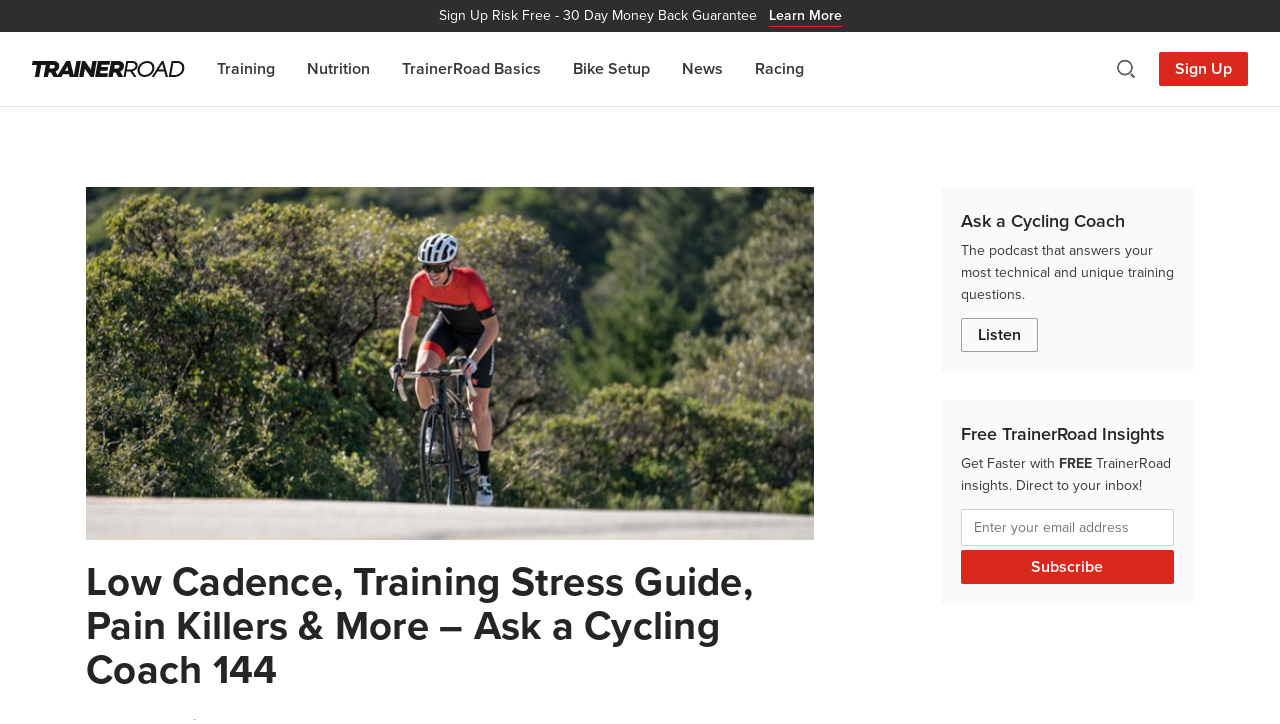

--- FILE ---
content_type: application/javascript
request_url: https://www.trainerroad.com/blog/wp-content/uploads/hummingbird-assets/46239faeb4eefbd176a9b9d803e12f64.js
body_size: 31938
content:
/**handles:adbutler_hb_init,adbutler_hb_final,swp-live-search-client,smush-lazy-load,sage/main.js**/
var AdButlerHB=AdButlerHB||{};AdButlerHB.cmd=AdButlerHB.cmd||[];
AdButlerHB.cmd.push(function(){AdButlerHB.requestAuctions()});
!function(){"use strict";var e=window&&window.__assign||function(){return e=Object.assign||function(e){for(var t,s=1,i=arguments.length;s<i;s++)for(var r in t=arguments[s])Object.prototype.hasOwnProperty.call(t,r)&&(e[r]=t[r]);return e},e.apply(this,arguments)},t={lines:12,length:7,width:5,radius:10,scale:1,corners:1,color:"#000",fadeColor:"transparent",animation:"spinner-line-fade-default",rotate:0,direction:1,speed:1,zIndex:2e9,className:"spinner",top:"50%",left:"50%",shadow:"0 0 1px transparent",position:"absolute"},s=function(){function s(s){void 0===s&&(s={}),this.opts=e(e({},t),s)}return s.prototype.spin=function(e){return this.stop(),this.el=document.createElement("div"),this.el.className=this.opts.className,this.el.setAttribute("role","progressbar"),this.el.style.position=this.opts.position,this.el.style.width="0",this.el.style.zIndex=this.opts.zIndex.toString(),this.el.style.left=this.opts.left,this.el.style.top=this.opts.top,this.el.style.transform="scale(".concat(this.opts.scale,")"),e&&e.insertBefore(this.el,e.firstChild||null),function(e,t){var s=Math.round(t.corners*t.width*500)/1e3+"px",n="none";!0===t.shadow?n="0 2px 4px #000":"string"==typeof t.shadow&&(n=t.shadow);for(var a=function(e){for(var t=/^\s*([a-zA-Z]+\s+)?(-?\d+(\.\d+)?)([a-zA-Z]*)\s+(-?\d+(\.\d+)?)([a-zA-Z]*)(.*)$/,s=[],i=0,r=e.split(",");i<r.length;i++){var n=r[i].match(t);if(null!==n){var a=+n[2],o=+n[5],h=n[4],l=n[7];0!==a||h||(h=l),0!==o||l||(l=h),h===l&&s.push({prefix:n[1]||"",x:a,y:o,xUnits:h,yUnits:l,end:n[8]})}}return s}(n),o=0;o<t.lines;o++){var h=~~(360/t.lines*o+t.rotate),l=document.createElement("div");l.style.position="absolute",l.style.top="".concat(-t.width/2,"px"),l.style.width=t.length+t.width+"px",l.style.height=t.width+"px",l.style.background=i(t.fadeColor,o),l.style.borderRadius=s,l.style.transformOrigin="left",l.style.transform="rotate(".concat(h,"deg) translateX(").concat(t.radius,"px)");var u=o*t.direction/t.lines/t.speed;u-=1/t.speed;var c=document.createElement("div");c.style.width="100%",c.style.height="100%",c.style.background=i(t.color,o),c.style.borderRadius=s,c.style.boxShadow=r(a,h),c.style.animation="".concat(1/t.speed,"s linear ").concat(u,"s infinite ").concat(t.animation),l.appendChild(c),e.appendChild(l)}}(this.el,this.opts),this},s.prototype.stop=function(){return this.el&&(this.el.parentNode&&this.el.parentNode.removeChild(this.el),this.el=void 0),this},s}();function i(e,t){return"string"==typeof e?e:e[t%e.length]}function r(e,t){for(var s=[],i=0,r=e;i<r.length;i++){var a=r[i],o=n(a.x,a.y,t);s.push(a.prefix+o[0]+a.xUnits+" "+o[1]+a.yUnits+a.end)}return s.join(", ")}function n(e,t,s){var i=s*Math.PI/180,r=Math.sin(i),n=Math.cos(i);return[Math.round(1e3*(e*n+t*r))/1e3,Math.round(1e3*(-e*r+t*n))/1e3]}!function(){var e="searchwp_live_search";function t(e){this.config=null,this.input_el=e,this.results_id=null,this.results_el=null,this.parent_el=null,this.results_showing=!1,this.form_el=null,this.timer=!1,this.last_string="",this.spinner=null,this.spinner_showing=!1,this.has_results=!1,this.current_request=!1,this.results_destroy_on_blur=!0,this.a11y_keys=[27,40,13,38,9],this.init()}t.prototype={init:function(){var e=this,t=this.input_el;this.form_el=t.parents("form:eq(0)"),this.results_id=this.uniqid("searchwp_live_search_results_");var i=!1,r=t.data("swpconfig");if(r&&void 0!==r)for(var n in searchwp_live_search_params.config)r===n&&(i=!0,this.config=searchwp_live_search_params.config[n]);else for(var a in searchwp_live_search_params.config)"default"===a&&(i=!0,this.config=searchwp_live_search_params.config[a]);if(i){var o=t.data("swpengine");o||(o=this.config.engine),t.data("swpengine",o),t.attr("autocomplete","off"),t.attr("aria-owns",this.results_id),t.attr("aria-autocomplete","both"),t.attr("aria-label",searchwp_live_search_params.aria_instructions);var h='<div aria-expanded="false" class="searchwp-live-search-results" id="'+this.results_id+'" tabindex="0"></div>',l=t.data("swpparentel");l?(this.parent_el=jQuery(l),this.parent_el.append(h)):this.config.parent_el?(this.parent_el=jQuery(this.config.parent_el),this.parent_el.append(h)):jQuery("body").append(jQuery(h)),this.results_el=jQuery("#"+this.results_id),this.position_results(),jQuery(window).on("resize",(function(){e.position_results()})),this.config.spinner&&(void 0===this.config.spinner.scale&&(this.config.spinner.scale=1),void 0===this.config.spinner.fadeColor&&(this.config.spinner.fadeColor="transparent"),void 0===this.config.spinner.animation&&(this.config.spinner.animation="searchwp-spinner-line-fade-quick"),void 0===this.config.spinner.position&&(this.config.spinner.position="absolute"),this.spinner=new s(this.config.spinner)),void 0===this.config.abort_on_enter&&(this.config.abort_on_enter=!0),t.on("keyup",(function(t){jQuery.inArray(t.keyCode,e.a11y_keys)>-1||(e.current_request&&e.config.abort_on_enter&&13===t.keyCode&&e.current_request.abort(),e.input_el.val().trim().length?e.results_showing||(e.position_results(),e.results_el.addClass("searchwp-live-search-results-showing").attr("role","listbox"),e.show_spinner(),e.results_showing=!0):e.destroy_results(),e.has_results&&!e.spinner_showing&&e.last_string!==e.input_el.val().trim()&&(e.results_el.empty(),e.show_spinner()),t.currentTarget.value.length>=e.config.input.min_chars?e.results_el.removeClass("searchwp-live-search-no-min-chars"):e.results_el.addClass("searchwp-live-search-no-min-chars"),e.position_results())})).on("keyup",jQuery.proxy(this.maybe_search,this)),(this.config.results_destroy_on_blur||void 0===this.config.results_destroy_on_blur)&&jQuery("html").on("click",(function(t){jQuery(t.target).parents(".searchwp-live-search-results").length||e.destroy_results()})),t.on("click",(function(e){e.stopPropagation()}))}else alert(searchwp_live_search_params.msg_no_config_found)},keyboard_navigation:function(){var e=this,t=this.input_el,s=this.results_el,i="searchwp-live-search-result--focused",r=".searchwp-live-search-result",n=this.a11y_keys;jQuery(document).off("keyup.searchwp_a11y").on("keyup.searchwp_a11y",(function(a){if(s.hasClass("searchwp-live-search-results-showing")){if(-1!==jQuery.inArray(a.keyCode,n)){if(a.preventDefault(),27===a.keyCode)return e.destroy_results(),jQuery(document).off("keyup.searchwp_a11y"),t.focus(),void jQuery(document).trigger("searchwp_live_escape_results");if(40===a.keyCode){var o=jQuery(s[0]).find("."+i);1===o.length&&1===o.next().length?o.removeClass(i).attr("aria-selected","false").next().addClass(i).attr("aria-selected","true").find("a").focus():(o.removeClass(i).attr("aria-selected","false"),s.find(r+":first").addClass(i).attr("aria-selected","true").find("a").focus()),jQuery(document).trigger("searchwp_live_key_arrowdown_pressed")}if(38===a.keyCode){var h=jQuery(s[0]).find("."+i);1===h.length&&1===h.prev().length?h.removeClass(i).attr("aria-selected","false").prev().addClass(i).attr("aria-selected","true").find("a").focus():(h.removeClass(i).attr("aria-selected","false"),s.find(r+":last").addClass(i).attr("aria-selected","true").find("a").focus()),jQuery(document).trigger("searchwp_live_key_arrowup_pressed")}13===a.keyCode&&jQuery(document).trigger("searchwp_live_key_enter_pressed"),9===a.keyCode&&jQuery(document).trigger("searchwp_live_key_tab_pressed")}}else jQuery(document).off("keyup.searchwp_a11y")})),jQuery(document).trigger("searchwp_live_keyboad_navigation")},aria_expanded:function(e){var t=this.results_el;e?t.attr("aria-expanded","true"):t.attr("aria-expanded","false"),jQuery(document).trigger("searchwp_live_aria_expanded")},position_results:function(){var e=this.input_el,t=e.parents("form:eq(0)"),s=e.parents(".wp-block-search__inside-wrapper"),i=t.hasClass("wp-block-search__button-inside"),r=this.results_el,n={},a=0;if(!e.is(":hidden")){if(s.length&&i&&(e=s),(n=e.offset()).left+=parseInt(this.config.results.offset.x,10),n.top+=parseInt(this.config.results.offset.y,10),"top"===this.config.results.position)a=0-r.height();else a=e.outerHeight();r.css("left",n.left),r.css("top",n.top+a+"px"),"auto"===this.config.results.width&&r.width(e.outerWidth()-parseInt(r.css("paddingRight").replace("px",""),10)-parseInt(r.css("paddingLeft").replace("px",""),10)),jQuery(document).trigger("searchwp_live_position_results",[r.css("left"),r.css("top"),r.width()])}},destroy_results:function(e){this.hide_spinner(),this.aria_expanded(!1),this.results_el.empty().removeClass("searchwp-live-search-results-showing"),this.results_el.removeAttr("role"),this.results_showing=!1,this.has_results=!1,jQuery(document).trigger("searchwp_live_destroy_results")},maybe_search:function(e){jQuery.inArray(e.keyCode,this.a11y_keys)>-1||(clearTimeout(this.timer),e.currentTarget.value.length>=this.config.input.min_chars&&(this.current_request&&this.current_request.abort(),this.timer=setTimeout(jQuery.proxy(this.search,this,e),this.config.input.delay)))},show_spinner:function(){this.config.spinner&&!this.spinner_showing&&(this.spinner.spin(document.getElementById(this.results_id)),this.spinner_showing=!0,jQuery(document).trigger("searchwp_live_show_spinner"))},hide_spinner:function(){this.config.spinner&&(this.spinner.stop(),this.spinner_showing=!1,jQuery(document).trigger("searchwp_live_hide_spinner"))},search:function(e){var t=this,s=this.form_el,i=s.serialize(),r=s.attr("action")?s.attr("action"):"",n=this.input_el,a=this.results_el;jQuery(document).trigger("searchwp_live_search_start",[n,a,s,r,i]),this.aria_expanded(!1),i+="&action=searchwp_live_search&swpengine="+n.data("swpengine"),i+="&swpquery="+encodeURIComponent(n.val()),i+="&origin_id="+parseInt(searchwp_live_search_params.origin_id,10),-1!==r.indexOf("?")&&(r=r.split("?"),i+="&"+r[1]),this.last_string=n.val(),this.has_results=!0,this.current_request=jQuery.ajax({url:searchwp_live_search_params.ajaxurl,type:"GET",data:i,complete:function(){jQuery(document).trigger("searchwp_live_search_complete",[n,a,s,r,i]),t.spinner_showing=!1,this.current_request=!1,jQuery(document).trigger("searchwp_live_search_shutdown",[n,a,s,r,i])},success:function(e){0===e&&(e=""),jQuery(document).trigger("searchwp_live_search_success",[n,a,s,r,i]),a.html(e),t.position_results(),t.aria_expanded(!0),t.keyboard_navigation(),jQuery(document).trigger("searchwp_live_search_shutdown",[n,a,s,r,i])}})},uniqid:function(e,t){var s;void 0===e&&(e="");var i=function(e,t){return t<(e=parseInt(e,10).toString(16)).length?e.slice(e.length-t):t>e.length?new Array(t-e.length+1).join("0")+e:e};return this.php_js||(this.php_js={}),this.php_js.uniqidSeed||(this.php_js.uniqidSeed=Math.floor(123456789*Math.random())),this.php_js.uniqidSeed++,s=e,s+=i(parseInt((new Date).getTime()/1e3,10),8),s+=i(this.php_js.uniqidSeed,5),t&&(s+=(10*Math.random()).toFixed(8).toString()),s}},jQuery.fn[e]=function(s){return this.each((function(){jQuery.data(this,"plugin_"+e)||jQuery.data(this,"plugin_"+e,new t(jQuery(this)))})),this}}(),jQuery(document).ready((function(){"function"==typeof jQuery().searchwp_live_search&&(jQuery('input[data-swplive="true"]').searchwp_live_search(),"undefined"!=typeof _SEARCHWP_LIVE_AJAX_SEARCH_BLOCKS&&_SEARCHWP_LIVE_AJAX_SEARCH_BLOCKS&&jQuery("input.wp-block-search__input").each((function(){jQuery(this).attr("data-swpengine",_SEARCHWP_LIVE_AJAX_SEARCH_ENGINE),jQuery(this).attr("data-swpconfig",_SEARCHWP_LIVE_AJAX_SEARCH_CONFIG),jQuery(this).searchwp_live_search()})))}))}();

!function(){var e={4885:function(e,t,i){"use strict";i.r(t);var n=i(7857);document.addEventListener("lazybeforeunveil",function(e){var t;(0,n.G)(null==e||null===(t=e.detail)||void 0===t?void 0:t.instance)&&function(e){var t=e.getAttribute("data-bg-image")||e.getAttribute("data-bg"),i=e.hasAttribute("data-bg-image")?"background-image":"background";if(t){var n,r=e.getAttribute("style")||"",a="".concat(i,": ").concat(t,";"),o=new RegExp("".concat(i,"\\s*:\\s*[^;]+;?"));n=o.test(r)?r.replace(o,a):r.length>0?r.replace(/;$/g,"")+";"+a:a,e.setAttribute("style",n.trim())}}(e.target)})},5637:function(e,t,i){"use strict";i.r(t),i.d(t,{AutoResizing:function(){return y},LAZY_BEFORE_SIZES:function(){return l},SMUSH_BEFORE_SIZES:function(){return c}});var n=i(7857);function r(e){return r="function"==typeof Symbol&&"symbol"==typeof Symbol.iterator?function(e){return typeof e}:function(e){return e&&"function"==typeof Symbol&&e.constructor===Symbol&&e!==Symbol.prototype?"symbol":typeof e},r(e)}function a(e,t){return function(e){if(Array.isArray(e))return e}(e)||function(e,t){var i=null==e?null:"undefined"!=typeof Symbol&&e[Symbol.iterator]||e["@@iterator"];if(null!=i){var n,r,a,o,s=[],u=!0,l=!1;try{if(a=(i=i.call(e)).next,0===t){if(Object(i)!==i)return;u=!1}else for(;!(u=(n=a.call(i)).done)&&(s.push(n.value),s.length!==t);u=!0);}catch(e){l=!0,r=e}finally{try{if(!u&&null!=i.return&&(o=i.return(),Object(o)!==o))return}finally{if(l)throw r}}return s}}(e,t)||function(e,t){if(e){if("string"==typeof e)return o(e,t);var i={}.toString.call(e).slice(8,-1);return"Object"===i&&e.constructor&&(i=e.constructor.name),"Map"===i||"Set"===i?Array.from(e):"Arguments"===i||/^(?:Ui|I)nt(?:8|16|32)(?:Clamped)?Array$/.test(i)?o(e,t):void 0}}(e,t)||function(){throw new TypeError("Invalid attempt to destructure non-iterable instance.\nIn order to be iterable, non-array objects must have a [Symbol.iterator]() method.")}()}function o(e,t){(null==t||t>e.length)&&(t=e.length);for(var i=0,n=Array(t);i<t;i++)n[i]=e[i];return n}function s(e,t){for(var i=0;i<t.length;i++){var n=t[i];n.enumerable=n.enumerable||!1,n.configurable=!0,"value"in n&&(n.writable=!0),Object.defineProperty(e,u(n.key),n)}}function u(e){var t=function(e,t){if("object"!=r(e)||!e)return e;var i=e[Symbol.toPrimitive];if(void 0!==i){var n=i.call(e,t||"default");if("object"!=r(n))return n;throw new TypeError("@@toPrimitive must return a primitive value.")}return("string"===t?String:Number)(e)}(e,"string");return"symbol"==r(t)?t:t+""}var l="lazybeforesizes",c="smush:beforeSizes",d="data-original-sizes",f="data-srcset",v=["gif","jpg","jpeg","png","webp"],h="w",y=function(){return e=function e(){var t=arguments.length>0&&void 0!==arguments[0]?arguments[0]:{},i=t.precision,n=void 0===i?0:i,r=t.skipAutoWidth,a=void 0!==r&&r;!function(e,t){if(!(e instanceof t))throw new TypeError("Cannot call a class as a function")}(this,e),this.precision=parseInt(n,10),this.precision=isNaN(this.precision)?0:this.precision,this.skipAutoWidth=a,this.initEventListeners()},t=[{key:"initEventListeners",value:function(){var e=this;document.addEventListener(l,function(t){var i;(0,n.G)(null===(i=t.detail)||void 0===i?void 0:i.instance)&&e.maybeAutoResize(t)})}},{key:"maybeAutoResize",value:function(e){var t,i,n,r=e.target,a=null===(t=e.detail)||void 0===t?void 0:t.width;if("IMG"===(null==r?void 0:r.nodeName)&&a)if(null===(i=e.detail)||void 0===i?void 0:i.dataAttr){if(this.isElementEligibleForResizing(r))if(this.shouldRevertToOriginalSizes(r,a))this.revertToOriginalSizesIfNeeded(r)&&e.preventDefault();else{var o=this.triggerEvent(r,c,{resizeWidth:a});if(o.defaultPrevented)this.revertToOriginalSizesIfNeeded(r)&&e.preventDefault();else{a=(null===(n=o.detail)||void 0===n?void 0:n.resizeWidth)||a;var s=this.getDataSrc(r);this.isFromSmushCDN(s)&&(this.resizeImageWithCDN(r,a),this.isChildOfPicture(r)&&this.resizeSourceElements(r.parentNode.querySelectorAll("source"),a))}}}else this.getOriginalSizesAttr(r)||e.preventDefault()}},{key:"shouldAutoResize",value:function(e,t){var i=e.parentNode;if(i&&this.isInlineElement(i)){if("PICTURE"===i.nodeName)return!1;var n=i.clientWidth,r=e.offsetWidth;if(t===n&&n===r)return!1}return!0}},{key:"isInlineElement",value:function(e){if(!e||1!==e.nodeType)return!1;var t=window.getComputedStyle(e).display;return"inline"===t||"inline-block"===t}},{key:"isChildOfPicture",value:function(e){var t;return e&&"PICTURE"===(null==e||null===(t=e.parentNode)||void 0===t?void 0:t.nodeName)}},{key:"resizeSourceElements",value:function(e,t){var i=this;e&&null!=e&&e.length&&e.forEach(function(e){return i.resizeSourceElement(e,t)})}},{key:"resizeSourceElement",value:function(e,t){var i=e.getAttribute(f);if(i){var n=this.parseSrcSet(i);if(n&&n.length)if(1===n.length&&""===n[0].unit)this.resizeNonResponsiveSource(e,n[0].src,t);else{var r=this.getBaseSourceSrcForResize(n,t);this.isFromSmushCDN(r)&&this.updateSrcsetForResize(e,i,r,t,n)}}}},{key:"resizeNonResponsiveSource",value:function(e,t,i){if(this.isFromSmushCDN(t)&&this.isSourceActive(e)){var n=this.getResizedCDNURL(t,i),r=this.getPixelRatio();if(r>1){var a=Math.ceil(i*r),o=this.getResizedCDNURL(t,a)+" "+a+h;n+=" ".concat(i).concat(h,", ").concat(o)}this.updateElementSrcset(e,null,n)}}},{key:"isSourceActive",value:function(e){var t,i=e.getAttribute("media");return!(i&&(null===(t=window)||void 0===t||null===(t=t.matchMedia(i))||void 0===t||!t.matches))}},{key:"getBaseSourceSrcForResize",value:function(e,t){var i=e[0];return h!==i.unit?null:!this.isThumbnail(i.src)||i.value>=t?i.src:null}},{key:"isElementEligibleForResizing",value:function(e){var t=this.getOriginalSizesAttr(e),i=this.getDataSrc(e),n=this.getDataSrcSet(e);return Boolean(t&&i&&n)}},{key:"shouldRevertToOriginalSizes",value:function(e,t){if("auto"===this.getElementWidth(e))return this.shouldSkipAutoWidth();var i=this.getOriginalSizesAttr(e),n=this.getMaxWidthFromSizes(i);return!(!(n&&t>n)||this.isChildOfPicture(e))||!this.shouldAutoResize(e,t)}},{key:"triggerEvent",value:function(e,t){var i=new CustomEvent(t,{detail:arguments.length>2&&void 0!==arguments[2]?arguments[2]:{},bubbles:!(arguments.length>3&&void 0!==arguments[3])||arguments[3],cancelable:!(arguments.length>4&&void 0!==arguments[4])||arguments[4]});return e.dispatchEvent(i),i}},{key:"shouldSkipAutoWidth",value:function(){return this.skipAutoWidth}},{key:"resizeImageWithCDN",value:function(e,t){var i=this.getDataSrcSet(e),n=this.getDataSrc(e);if(i&&n){var r=this.parseSrcSet(i),a=this.getBaseImageSrcForResize(n,r,t);this.updateSrcsetForResize(e,i,a,t,r)}}},{key:"updateSrcsetForResize",value:function(e,t,i,n,r){var a=this.updateSrcsetWithTargetWidth(t,i,n,r);a=this.updateSrcsetWithRetinaWidth(a,i,n,r),this.updateElementSrcset(e,t,a)}},{key:"getBaseImageSrcForResize",value:function(e,t,i){if(!this.isThumbnail(e))return e;var n=t.find(function(e){return e.value>=i});return n?n.src:e}},{key:"isThumbnail",value:function(e){return new RegExp("(-\\d+x\\d+)\\.(".concat(v.join("|"),")(?:\\?.+)?$"),"i").test(e)}},{key:"updateSrcsetWithTargetWidth",value:function(e,t,i,n){return this.findSimilarSource(n,i)?e:e+", "+this.getResizedCDNURL(t,i)+" "+i+h}},{key:"updateSrcsetWithRetinaWidth",value:function(e,t,i,n){var r=this.getPixelRatio();if(r<=1)return e;var a=Math.ceil(i*r);return this.findSimilarSource(n,r,"x")||this.findSimilarSource(n,a,h)?e:e+", "+this.getResizedCDNURL(t,a)+" "+a+h}},{key:"updateElementSrcset",value:function(e,t,i){i!==t&&e.setAttribute("data-srcset",i)}},{key:"getPixelRatio",value:function(){return window.devicePixelRatio||1}},{key:"findSimilarSource",value:function(e,t){var i=this,n=arguments.length>2&&void 0!==arguments[2]?arguments[2]:h,r=arguments.length>3&&void 0!==arguments[3]?arguments[3]:this.precision;return e.find(function(e){return n===e.unit&&e.value>=t&&i.isFuzzyMatch(e.value,t,r)})}},{key:"getResizedCDNURL",value:function(e,t){var i=this.parseURL(e);if(i){var n=new URLSearchParams(i.search);n.set("size","".concat(t,"x0"));var r=i.origin+i.pathname;return"".concat(r,"?").concat(n.toString())}}},{key:"parseURL",value:function(e){try{return new URL(e)}catch(e){return null}}},{key:"parseSrcSet",value:function(e){var t=this.extractSourcesFromSrcSet(e);return this.sortSources(t)}},{key:"extractSourcesFromSrcSet",value:function(e){return e.split(",").map(function(e){var t=a(e.trim().split(/\s+/),2),i=t[0],n=t[1],r=0,o="";return n&&(n.endsWith(h)?(r=parseInt(n,10),o=h):n.endsWith("x")&&(r=parseFloat(n),o="x")),{markup:e,src:i,value:r,unit:o}})}},{key:"sortSources",value:function(e){return e.sort(function(e,t){return e.value===t.value?0:e.value>t.value?-1:1}),e}},{key:"revertToOriginalSizesIfNeeded",value:function(e){var t=this.getOriginalSizesAttr(e);return!!t&&(e.setAttribute("sizes",t),e.removeAttribute(d),!0)}},{key:"getElementWidth",value:function(e){var t,i=null===(t=e.style)||void 0===t?void 0:t.width;if(i&&"auto"===i.trim())return"auto";var n=window.getComputedStyle(e).width,r=parseInt(n,10);return isNaN(r)?n:r}},{key:"getMaxWidthFromSizes",value:function(e){var t=e.match(/\(max-width:\s*(\d+)px\)\s*100vw,\s*\1px/);return t?parseInt(t[1],10):0}},{key:"getOriginalSizesAttr",value:function(e){return e.getAttribute(d)}},{key:"getDataSrcSet",value:function(e){return e.getAttribute(f)}},{key:"getDataSrc",value:function(e){return e.getAttribute("data-src")}},{key:"isFromSmushCDN",value:function(e){return e&&e.includes("smushcdn.com")}},{key:"isFuzzyMatch",value:function(e,t){var i=arguments.length>2&&void 0!==arguments[2]?arguments[2]:1;return Math.abs(e-t)<=i}}],t&&s(e.prototype,t),i&&s(e,i),Object.defineProperty(e,"prototype",{writable:!1}),e;var e,t,i}();!function(e,t){if(null===(e=window.smushLazyLoadOptions)||void 0===e?void 0:e.autoResizingEnabled){var i=(null===(t=window.smushLazyLoadOptions)||void 0===t?void 0:t.autoResizeOptions)||{};i=Object.assign({precision:5,skipAutoWidth:!0},i),new y(i)}}()},5651:function(e,t,i){"use strict";i.r(t);var n,r,a,o,s,u,l,c=i(7857);function d(e){return d="function"==typeof Symbol&&"symbol"==typeof Symbol.iterator?function(e){return typeof e}:function(e){return e&&"function"==typeof Symbol&&e.constructor===Symbol&&e!==Symbol.prototype?"symbol":typeof e},d(e)}function f(e,t){for(var i=0;i<t.length;i++){var n=t[i];n.enumerable=n.enumerable||!1,n.configurable=!0,"value"in n&&(n.writable=!0),Object.defineProperty(e,v(n.key),n)}}function v(e){var t=function(e,t){if("object"!=d(e)||!e)return e;var i=e[Symbol.toPrimitive];if(void 0!==i){var n=i.call(e,t||"default");if("object"!=d(n))return n;throw new TypeError("@@toPrimitive must return a primitive value.")}return("string"===t?String:Number)(e)}(e,"string");return"symbol"==d(t)?t:t+""}r="smush-lazyload-video",a="smush-lazyloaded-video",o="smush-lazyload-autoplay",s="ontouchstart"in window?"touchstart":"pointerdown",u=Number(null===(n=window)||void 0===n?void 0:n.smush_video_render_delay)||0,l=function(){return e=function e(){!function(e,t){if(!(e instanceof t))throw new TypeError("Cannot call a class as a function")}(this,e),this.shouldDelayVideoRenderingForMobile=this.supportsIntersectionObserver(),this.queuedVideoElements=[],this.isMobileOrSafari=null,this.init()},t=[{key:"init",value:function(){var e=this;document.addEventListener("lazybeforeunveil",function(t){return e.handleVideoLazyLoad(t)}),document.addEventListener(s,function(){return e.enableVideoRenderingForMobile()},{once:!0,passive:!0}),document.addEventListener("DOMContentLoaded",function(){u<=0?document.querySelector(".".concat(r,".").concat(o))&&e.enableVideoRenderingForMobile():setTimeout(function(){return e.enableVideoRenderingForMobile()},u)})}},{key:"handleVideoLazyLoad",value:function(e){var t,i=e.target;(0,c.G)(null==e||null===(t=e.detail)||void 0===t?void 0:t.instance)&&i.classList.contains(r)&&(this.handleButtonPlay(i),this.maybePrepareVideoForPlay(i))}},{key:"handleButtonPlay",value:function(e){var t=this,i=e.querySelector(".".concat("smush-play-btn"));if(i){var n=function(){return t.loadIframeVideoWithAutoPlay(e)};i.addEventListener("click",n),i.addEventListener("keydown",function(e){"Enter"!==e.key&&" "!==e.key||(e.preventDefault(),n())})}else{var r;this.loadIframeVideo(e),null===(r=window.console)||void 0===r||r.warning("Missing play button [.smush-play-btn] for video element:",e)}}},{key:"maybePrepareVideoForPlay",value:function(e){var t=e.classList.contains(o);this.shouldPrepareIframeForPlay()?this.maybePrepareVideoForMobileAndSafari(e,t):t&&this.loadIframeVideoWithAutoPlay(e)}},{key:"enableVideoRenderingForMobile",value:function(){this.shouldDelayVideoRenderingForMobile&&(this.shouldDelayVideoRenderingForMobile=!1,this.maybeObserveQueuedVideoElements())}},{key:"supportsIntersectionObserver",value:function(){return"IntersectionObserver"in window}},{key:"maybeObserveQueuedVideoElements",value:function(){this.queuedVideoElements.length&&this.observeQueuedVideoElements()}},{key:"observeQueuedVideoElements",value:function(){var e=this,t=new IntersectionObserver(function(i){i.forEach(function(i){if(i.isIntersecting){var n=i.target;e.loadIframeVideo(n),t.unobserve(n)}})},{rootMargin:"0px 0px 200px 0px",threshold:.1});this.queuedVideoElements.forEach(function(e){t.observe(e)})}},{key:"maybePrepareVideoForMobileAndSafari",value:function(e,t){this.shouldDelayVideoRenderingForMobile?this.queuedVideoElements.push(e):this.loadIframeVideo(e,t)}},{key:"shouldPrepareIframeForPlay",value:function(){return null===this.isMobileOrSafari&&(this.isMobileOrSafari=this.checkIfMobileOrSafari()),this.isMobileOrSafari}},{key:"checkIfMobileOrSafari",value:function(){var e=navigator.userAgent;return e.includes("Mobi")||e.includes("Safari")&&!e.includes("Chrome")}},{key:"loadIframeVideo",value:function(e){var t,i=arguments.length>1&&void 0!==arguments[1]&&arguments[1];if(!e.classList.contains(a)){e.classList.add(a,"loading");var n=e.querySelector("iframe");if(n){var r=null===(t=n.dataset)||void 0===t?void 0:t.src;if(r){if(i){var o=new URL(r);o.searchParams.set("autoplay","1"),o.searchParams.set("playsinline","1"),r=o.toString()}var s=n.getAttribute("allow")||"accelerometer; autoplay; encrypted-media; gyroscope; picture-in-picture";s.includes("autoplay")||(s+="; autoplay"),n.setAttribute("allow",s),n.setAttribute("allowFullscreen","true"),n.setAttribute("src",r),e.classList.remove("loading")}else{var u;null===(u=window.console)||void 0===u||u.error("Missing data-src attribute for iframe:",n)}}else{var l;null===(l=window.console)||void 0===l||l.error("Missing iframe element in video wrapper:",e)}}}},{key:"loadIframeVideoWithAutoPlay",value:function(e){this.loadIframeVideo(e,!0)}}],t&&f(e.prototype,t),i&&f(e,i),Object.defineProperty(e,"prototype",{writable:!1}),e;var e,t,i}(),new l},6879:function(e){!function(t){var i=function(e,t,i){"use strict";var n,r;if(function(){var t,i={lazyClass:"lazyload",loadedClass:"lazyloaded",loadingClass:"lazyloading",preloadClass:"lazypreload",errorClass:"lazyerror",autosizesClass:"lazyautosizes",fastLoadedClass:"ls-is-cached",iframeLoadMode:0,srcAttr:"data-src",srcsetAttr:"data-srcset",sizesAttr:"data-sizes",minSize:40,customMedia:{},init:!0,expFactor:1.5,hFac:.8,loadMode:2,loadHidden:!0,ricTimeout:0,throttleDelay:125};for(t in r=e.lazySizesConfig||e.lazysizesConfig||{},i)t in r||(r[t]=i[t])}(),!t||!t.getElementsByClassName)return{init:function(){},cfg:r,noSupport:!0};var a=t.documentElement,o=e.HTMLPictureElement,s="addEventListener",u="getAttribute",l=e[s].bind(e),c=e.setTimeout,d=e.requestAnimationFrame||c,f=e.requestIdleCallback,v=/^picture$/i,h=["load","error","lazyincluded","_lazyloaded"],y={},m=Array.prototype.forEach,g=function(e,t){return y[t]||(y[t]=new RegExp("(\\s|^)"+t+"(\\s|$)")),y[t].test(e[u]("class")||"")&&y[t]},p=function(e,t){g(e,t)||e.setAttribute("class",(e[u]("class")||"").trim()+" "+t)},b=function(e,t){var i;(i=g(e,t))&&e.setAttribute("class",(e[u]("class")||"").replace(i," "))},S=function(e,t,i){var n=i?s:"removeEventListener";i&&S(e,t),h.forEach(function(i){e[n](i,t)})},z=function(e,i,r,a,o){var s=t.createEvent("Event");return r||(r={}),r.instance=n,s.initEvent(i,!a,!o),s.detail=r,e.dispatchEvent(s),s},w=function(t,i){var n;!o&&(n=e.picturefill||r.pf)?(i&&i.src&&!t[u]("srcset")&&t.setAttribute("srcset",i.src),n({reevaluate:!0,elements:[t]})):i&&i.src&&(t.src=i.src)},E=function(e,t){return(getComputedStyle(e,null)||{})[t]},A=function(e,t,i){for(i=i||e.offsetWidth;i<r.minSize&&t&&!e._lazysizesWidth;)i=t.offsetWidth,t=t.parentNode;return i},k=(pe=[],be=[],Se=pe,ze=function(){var e=Se;for(Se=pe.length?be:pe,me=!0,ge=!1;e.length;)e.shift()();me=!1},we=function(e,i){me&&!i?e.apply(this,arguments):(Se.push(e),ge||(ge=!0,(t.hidden?c:d)(ze)))},we._lsFlush=ze,we),C=function(e,t){return t?function(){k(e)}:function(){var t=this,i=arguments;k(function(){e.apply(t,i)})}},R=function(e){var t,n=0,a=r.throttleDelay,o=r.ricTimeout,s=function(){t=!1,n=i.now(),e()},u=f&&o>49?function(){f(s,{timeout:o}),o!==r.ricTimeout&&(o=r.ricTimeout)}:C(function(){c(s)},!0);return function(e){var r;(e=!0===e)&&(o=33),t||(t=!0,(r=a-(i.now()-n))<0&&(r=0),e||r<9?u():c(u,r))}},M=function(e){var t,n,r=99,a=function(){t=null,e()},o=function(){var e=i.now()-n;e<r?c(o,r-e):(f||a)(a)};return function(){n=i.now(),t||(t=c(o,r))}},O=(Q=/^img$/i,Z=/^iframe$/i,J="onscroll"in e&&!/(gle|ing)bot/.test(navigator.userAgent),Y=0,K=0,X=0,ee=-1,te=function(e){X--,(!e||X<0||!e.target)&&(X=0)},ie=function(e){return null==G&&(G="hidden"==E(t.body,"visibility")),G||!("hidden"==E(e.parentNode,"visibility")&&"hidden"==E(e,"visibility"))},ne=function(e,i){var n,r=e,o=ie(e);for(U-=i,H+=i,q-=i,$+=i;o&&(r=r.offsetParent)&&r!=t.body&&r!=a;)(o=(E(r,"opacity")||1)>0)&&"visible"!=E(r,"overflow")&&(n=r.getBoundingClientRect(),o=$>n.left&&q<n.right&&H>n.top-1&&U<n.bottom+1);return o},re=function(){var e,i,o,s,l,c,d,f,v,h,y,m,g=n.elements;if((T=r.loadMode)&&X<8&&(e=g.length)){for(i=0,ee++;i<e;i++)if(g[i]&&!g[i]._lazyRace)if(!J||n.prematureUnveil&&n.prematureUnveil(g[i]))fe(g[i]);else if((f=g[i][u]("data-expand"))&&(c=1*f)||(c=K),h||(h=!r.expand||r.expand<1?a.clientHeight>500&&a.clientWidth>500?500:370:r.expand,n._defEx=h,y=h*r.expFactor,m=r.hFac,G=null,K<y&&X<1&&ee>2&&T>2&&!t.hidden?(K=y,ee=0):K=T>1&&ee>1&&X<6?h:Y),v!==c&&(j=innerWidth+c*m,B=innerHeight+c,d=-1*c,v=c),o=g[i].getBoundingClientRect(),(H=o.bottom)>=d&&(U=o.top)<=B&&($=o.right)>=d*m&&(q=o.left)<=j&&(H||$||q||U)&&(r.loadHidden||ie(g[i]))&&(D&&X<3&&!f&&(T<3||ee<4)||ne(g[i],c))){if(fe(g[i]),l=!0,X>9)break}else!l&&D&&!s&&X<4&&ee<4&&T>2&&(x[0]||r.preloadAfterLoad)&&(x[0]||!f&&(H||$||q||U||"auto"!=g[i][u](r.sizesAttr)))&&(s=x[0]||g[i]);s&&!l&&fe(s)}},ae=R(re),oe=function(e){var t=e.target;t._lazyCache?delete t._lazyCache:(te(e),p(t,r.loadedClass),b(t,r.loadingClass),S(t,ue),z(t,"lazyloaded"))},se=C(oe),ue=function(e){se({target:e.target})},le=function(e,t){var i=e.getAttribute("data-load-mode")||r.iframeLoadMode;0==i?e.contentWindow.location.replace(t):1==i&&(e.src=t)},ce=function(e){var t,i=e[u](r.srcsetAttr);(t=r.customMedia[e[u]("data-media")||e[u]("media")])&&e.setAttribute("media",t),i&&e.setAttribute("srcset",i)},de=C(function(e,t,i,n,a){var o,s,l,d,f,h;(f=z(e,"lazybeforeunveil",t)).defaultPrevented||(n&&(i?p(e,r.autosizesClass):e.setAttribute("sizes",n)),s=e[u](r.srcsetAttr),o=e[u](r.srcAttr),a&&(d=(l=e.parentNode)&&v.test(l.nodeName||"")),h=t.firesLoad||"src"in e&&(s||o||d),f={target:e},p(e,r.loadingClass),h&&(clearTimeout(_),_=c(te,2500),S(e,ue,!0)),d&&m.call(l.getElementsByTagName("source"),ce),s?e.setAttribute("srcset",s):o&&!d&&(Z.test(e.nodeName)?le(e,o):e.src=o),a&&(s||d)&&w(e,{src:o})),e._lazyRace&&delete e._lazyRace,b(e,r.lazyClass),k(function(){var t=e.complete&&e.naturalWidth>1;h&&!t||(t&&p(e,r.fastLoadedClass),oe(f),e._lazyCache=!0,c(function(){"_lazyCache"in e&&delete e._lazyCache},9)),"lazy"==e.loading&&X--},!0)}),fe=function(e){if(!e._lazyRace){var t,i=Q.test(e.nodeName),n=i&&(e[u](r.sizesAttr)||e[u]("sizes")),a="auto"==n;(!a&&D||!i||!e[u]("src")&&!e.srcset||e.complete||g(e,r.errorClass)||!g(e,r.lazyClass))&&(t=z(e,"lazyunveilread").detail,a&&L.updateElem(e,!0,e.offsetWidth),e._lazyRace=!0,X++,de(e,t,a,n,i))}},ve=M(function(){r.loadMode=3,ae()}),he=function(){3==r.loadMode&&(r.loadMode=2),ve()},ye=function(){D||(i.now()-V<999?c(ye,999):(D=!0,r.loadMode=3,ae(),l("scroll",he,!0)))},{_:function(){V=i.now(),n.elements=t.getElementsByClassName(r.lazyClass),x=t.getElementsByClassName(r.lazyClass+" "+r.preloadClass),l("scroll",ae,!0),l("resize",ae,!0),l("pageshow",function(e){if(e.persisted){var i=t.querySelectorAll("."+r.loadingClass);i.length&&i.forEach&&d(function(){i.forEach(function(e){e.complete&&fe(e)})})}}),e.MutationObserver?new MutationObserver(ae).observe(a,{childList:!0,subtree:!0,attributes:!0}):(a[s]("DOMNodeInserted",ae,!0),a[s]("DOMAttrModified",ae,!0),setInterval(ae,999)),l("hashchange",ae,!0),["focus","mouseover","click","load","transitionend","animationend"].forEach(function(e){t[s](e,ae,!0)}),/d$|^c/.test(t.readyState)?ye():(l("load",ye),t[s]("DOMContentLoaded",ae),c(ye,2e4)),n.elements.length?(re(),k._lsFlush()):ae()},checkElems:ae,unveil:fe,_aLSL:he}),L=(P=C(function(e,t,i,n){var r,a,o;if(e._lazysizesWidth=n,n+="px",e.setAttribute("sizes",n),v.test(t.nodeName||""))for(a=0,o=(r=t.getElementsByTagName("source")).length;a<o;a++)r[a].setAttribute("sizes",n);i.detail.dataAttr||w(e,i.detail)}),I=function(e,t,i){var n,r=e.parentNode;r&&(i=A(e,r,i),(n=z(e,"lazybeforesizes",{width:i,dataAttr:!!t})).defaultPrevented||(i=n.detail.width)&&i!==e._lazysizesWidth&&P(e,r,n,i))},W=M(function(){var e,t=F.length;if(t)for(e=0;e<t;e++)I(F[e])}),{_:function(){F=t.getElementsByClassName(r.autosizesClass),l("resize",W)},checkElems:W,updateElem:I}),N=function(){!N.i&&t.getElementsByClassName&&(N.i=!0,L._(),O._())};var F,P,I,W;var x,D,_,T,V,j,B,U,q,$,H,G,Q,Z,J,Y,K,X,ee,te,ie,ne,re,ae,oe,se,ue,le,ce,de,fe,ve,he,ye;var me,ge,pe,be,Se,ze,we;return c(function(){r.init&&N()}),n={cfg:r,autoSizer:L,loader:O,init:N,uP:w,aC:p,rC:b,hC:g,fire:z,gW:A,rAF:k}}(t,t.document,Date);t.lazySizes=i,e.exports&&(e.exports=i)}("undefined"!=typeof window?window:{})},7857:function(e,t,i){"use strict";i.d(t,{G:function(){return a}});var n=i(6879),r=i.n(n),a=function(e){return e===r()||JSON.stringify((null==e?void 0:e.cfg)||{})===JSON.stringify((null===r()||void 0===r()?void 0:r().cfg)||{})};t.A=r()}},t={};function i(n){var r=t[n];if(void 0!==r)return r.exports;var a=t[n]={exports:{}};return e[n](a,a.exports,i),a.exports}i.n=function(e){var t=e&&e.__esModule?function(){return e.default}:function(){return e};return i.d(t,{a:t}),t},i.d=function(e,t){for(var n in t)i.o(t,n)&&!i.o(e,n)&&Object.defineProperty(e,n,{enumerable:!0,get:t[n]})},i.o=function(e,t){return Object.prototype.hasOwnProperty.call(e,t)},i.r=function(e){"undefined"!=typeof Symbol&&Symbol.toStringTag&&Object.defineProperty(e,Symbol.toStringTag,{value:"Module"}),Object.defineProperty(e,"__esModule",{value:!0})},function(){"use strict";var e=window.lazySizesConfig||null;e&&delete window.lazySizesConfig;var t=i(7857);i(4885),i(5651),i(5637),t.A.init(),e?window.lazySizesConfig=e:"lazySizesConfig"in window&&delete window.lazySizesConfig}()}();
//# sourceMappingURL=smush-lazy-load.min.js.map
(n=>{var i={};function o(t){var e;return(i[t]||(e=i[t]={i:t,l:!1,exports:{}},n[t].call(e.exports,e,e.exports,o),e.l=!0,e)).exports}o.m=n,o.c=i,o.d=function(t,e,n){o.o(t,e)||Object.defineProperty(t,e,{configurable:!1,enumerable:!0,get:n})},o.n=function(t){var e=t&&t.__esModule?function(){return t.default}:function(){return t};return o.d(e,"a",e),e},o.o=function(t,e){return Object.prototype.hasOwnProperty.call(t,e)},o.p="/blog/wp-content/themes/TrainerRoadSage/dist/",o(o.s=1)})([function(t,e){t.exports=jQuery},function(t,e,n){n(2),t.exports=n(12)},function(t,e,h){Object.defineProperty(e,"__esModule",{value:!0}),function(t,o){var e=h(0),e=(h.n(e),h(3),h(7)),n=h(9),i=h(10),r=h(11),s=new e.a({common:n.a,home:i.a,aboutUs:r.a}),a=(t(document).ready(function(){return s.loadEvents()}),document.querySelector(".nav-toggle")),l=document.querySelector(".cta__top-banner");a.addEventListener("click",function(){document.body.classList.toggle("nav-open"),a.classList.toggle("icon-close"),a.classList.toggle("icon-hamburger"),l.classList.toggle("display--none")});var u,e=document.querySelector(".search-toggle"),n=document.querySelector(".search-toggle.icon-close"),c=document.querySelector("#search"),d=document.querySelector("#search-input"),f;e.addEventListener("click",function(){document.body.classList.add("search-open"),d.focus()}),n.addEventListener("click",function(){c.reset(),document.body.classList.remove("search-open")}),document.addEventListener("keydown",function(t){27==t.keyCode&document.body.classList.contains("search-open")&&(document.activeElement.blur(),c.reset(),document.body.classList.remove("search-open"))}),u=o.fn.addClass,o.fn.addClass=function(i){return this.each(function(t){var n=o(this),e=this.getAttribute("class"),t=o.isFunction(i)?i(t,e):i.toString();o.each(t.split(/\s+/),function(t,e){n.hasClass(e)||(u.call(n,e),n.trigger("classAdded",e))}),e!=this.getAttribute("class")&&n.trigger("classChanged")}),this},f=o.fn.removeClass,o.fn.removeClass=function(i){return this.each(function(t){var n=o(this),e=this.getAttribute("class"),t=o.isFunction(i)?i(t,e):i.toString();o.each(t.split(/\s+/),function(t,e){n.hasClass(e)&&(f.call(n,e),n.trigger("classRemoved",e))}),e!=this.getAttribute("class")&&n.trigger("classChanged")}),this},o(document).on("classAdded",".searchwp-live-search-results",function(t,e){"searchwp-live-search-results-showing"==e&&o("body").addClass("search-results-showing")}),o(document).on("classRemoved",".searchwp-live-search-results",function(t,e){"searchwp-live-search-results-showing"==e&&o("body").removeClass("search-results-showing")})}.call(e,h(0),h(0))},function(t,e,n){var i=n(4);n.n(i)},function(F,t,e){function R(t){return t&&"object"==typeof t&&"default"in t?t:{default:t}}function M(t,e){for(var n=0;n<e.length;n++){var i=e[n];i.enumerable=i.enumerable||!1,i.configurable=!0,"value"in i&&(i.writable=!0),Object.defineProperty(t,i.key,i)}}function n(t,e,n){e&&M(t.prototype,e),n&&M(t,n),Object.defineProperty(t,"prototype",{writable:!1})}function r(){return(r=Object.assign?Object.assign.bind():function(t){for(var e=arguments,n=1;n<arguments.length;n++){var i=e[n],o;for(o in i)Object.prototype.hasOwnProperty.call(i,o)&&(t[o]=i[o])}return t}).apply(this,arguments)}function q(t,e){return(q=Object.setPrototypeOf?Object.setPrototypeOf.bind():function(t,e){return t.__proto__=e,t})(t,e)}function B(t){var e=this,n=!1;return g.default(this).one(b.TRANSITION_END,function(){n=!0}),setTimeout(function(){n||b.triggerTransitionEnd(e)},t),this}function i(t){this._element=t}function o(t){this._element=t,this.shouldAvoidTriggerChange=!1}function s(t,e){this._items=null,this._interval=null,this._activeElement=null,this._isPaused=!1,this._isSliding=!1,this.touchTimeout=null,this.touchStartX=0,this.touchDeltaX=0,this._config=this._getConfig(e),this._element=t,this._indicatorsElement=this._element.querySelector(z),this._touchSupported="ontouchstart"in document.documentElement||0<navigator.maxTouchPoints,this._pointerEvent=Boolean(window.PointerEvent||window.MSPointerEvent),this._addEventListeners()}function a(e,t){this._isTransitioning=!1,this._element=e,this._config=this._getConfig(t),this._triggerArray=[].slice.call(document.querySelectorAll('[data-toggle="collapse"][href="#'+e.id+'"],[data-toggle="collapse"][data-target="#'+e.id+'"]'));for(var n=[].slice.call(document.querySelectorAll($)),i=0,o=n.length;i<o;i++){var r=n[i],s=b.getSelectorFromElement(r),a=[].slice.call(document.querySelectorAll(s)).filter(function(t){return t===e});null!==s&&0<a.length&&(this._selector=s,this._triggerArray.push(r))}this._parent=this._config.parent?this._getParent():null,this._config.parent||this._addAriaAndCollapsedClass(this._element,this._triggerArray),this._config.toggle&&this.toggle()}function u(t,e){this._element=t,this._popper=null,this._config=this._getConfig(e),this._menu=this._getMenuElement(),this._inNavbar=this._detectNavbar(),this._addEventListeners()}function l(t,e){this._config=this._getConfig(e),this._element=t,this._dialog=t.querySelector(ot),this._backdrop=null,this._isShown=!1,this._isBodyOverflowing=!1,this._ignoreBackdropClick=!1,this._isTransitioning=!1,this._scrollbarWidth=0}function H(t,r,e){if(0===t.length)return t;if(e&&"function"==typeof e)return e(t);for(var e=(new window.DOMParser).parseFromString(t,"text/html"),s=Object.keys(r),a=[].slice.call(e.body.querySelectorAll("*")),n=function(t,e){var n=a[t],t=n.nodeName.toLowerCase();if(-1===s.indexOf(n.nodeName.toLowerCase()))return n.parentNode.removeChild(n),"continue";var i=[].slice.call(n.attributes),o=[].concat(r["*"]||[],r[t]||[]);i.forEach(function(t){((t,e)=>{var n=t.nodeName.toLowerCase();if(-1!==e.indexOf(n))return-1===at.indexOf(n)||Boolean(lt.test(t.nodeValue)||ut.test(t.nodeValue));for(var i=e.filter(function(t){return t instanceof RegExp}),o=0,r=i.length;o<r;o++)if(i[o].test(n))return 1})(t,o)||n.removeAttribute(t.nodeName)})},i=0,o=a.length;i<o;i++)n(i);return e.body.innerHTML}function c(t,e){if(void 0===_.default)throw new TypeError("Bootstrap's tooltips require Popper (https://popper.js.org)");this._isEnabled=!0,this._timeout=0,this._hoverState="",this._activeTrigger={},this._popper=null,this.element=t,this.config=this._getConfig(e),this.tip=null,this._setListeners()}function d(){return Ct.apply(this,arguments)||this}function f(t,e){var n=this;this._element=t,this._scrollElement="BODY"===t.tagName?window:t,this._config=this._getConfig(e),this._selector=this._config.target+" "+Nt+","+this._config.target+" "+kt+","+this._config.target+" "+At,this._offsets=[],this._targets=[],this._activeTarget=null,this._scrollHeight=0,g.default(this._scrollElement).on(Dt,function(t){return n._process(t)}),this.refresh(),this._process()}function h(t){this._element=t}function p(t,e){this._element=t,this._config=this._getConfig(e),this._timeout=null,this._setListeners()}var t,m,e,g,_,v,b,Q,y,U,w,E,W,V,z,T,Y,K,C,S,X,$,J,G,D,N,Z,tt,et,nt,k,it,ot,rt,st,A,at,lt,ut,ct,dt,ft,ht,pt,mt,gt,_t,O,vt,bt,yt,wt,Et,Tt,I,Ct,x,St,Dt,Nt,kt,At,Ot,It,L,xt,j,Lt,jt,Pt,Ft,P;t=t,m=e(0),e=e(5),g=R(m),_=R(e),v="transitionend",(b={TRANSITION_END:"bsTransitionEnd",getUID:function(t){for(;t+=~~(1e6*Math.random()),document.getElementById(t););return t},getSelectorFromElement:function(t){var e=t.getAttribute("data-target"),n,e;e&&"#"!==e||(e=(n=t.getAttribute("href"))&&"#"!==n?n.trim():"");try{return document.querySelector(e)?e:null}catch(t){return null}},getTransitionDurationFromElement:function(t){var e,t,n,i;return t&&(e=g.default(t).css("transition-duration"),t=g.default(t).css("transition-delay"),n=parseFloat(e),i=parseFloat(t),n||i)?(e=e.split(",")[0],t=t.split(",")[0],1e3*(parseFloat(e)+parseFloat(t))):0},reflow:function(t){return t.offsetHeight},triggerTransitionEnd:function(t){g.default(t).trigger(v)},supportsTransitionEnd:function(){return Boolean(v)},isElement:function(t){return(t[0]||t).nodeType},typeCheckConfig:function(t,e,n){for(var i in n)if(Object.prototype.hasOwnProperty.call(n,i)){var o=n[i],r=e[i],r=r&&b.isElement(r)?"element":null==(r=r)?""+r:{}.toString.call(r).match(/\s([a-z]+)/i)[1].toLowerCase();if(!new RegExp(o).test(r))throw new Error(t.toUpperCase()+': Option "'+i+'" provided type "'+r+'" but expected type "'+o+'".')}var r},findShadowRoot:function(t){var e;return document.documentElement.attachShadow?"function"==typeof t.getRootNode?(e=t.getRootNode())instanceof ShadowRoot?e:null:t instanceof ShadowRoot?t:t.parentNode?b.findShadowRoot(t.parentNode):null:null},jQueryDetection:function(){if(void 0===g.default)throw new TypeError("Bootstrap's JavaScript requires jQuery. jQuery must be included before Bootstrap's JavaScript.");var t=g.default.fn.jquery.split(" ")[0].split(".");if(t[0]<2&&t[1]<9||1===t[0]&&9===t[1]&&t[2]<1||4<=t[0])throw new Error("Bootstrap's JavaScript requires at least jQuery v1.9.1 but less than v4.0.0")}}).jQueryDetection(),g.default.fn.emulateTransitionEnd=B,g.default.event.special[b.TRANSITION_END]={bindType:v,delegateType:v,handle:function(t){if(g.default(t.target).is(this))return t.handleObj.handler.apply(this,arguments)}},Q=g.default.fn.alert,(m=i.prototype).close=function(t){var e=this._element;t&&(e=this._getRootElement(t)),this._triggerCloseEvent(e).isDefaultPrevented()||this._removeElement(e)},m.dispose=function(){g.default.removeData(this._element,"bs.alert"),this._element=null},m._getRootElement=function(t){var e=b.getSelectorFromElement(t),n=!1;return n=(n=e?document.querySelector(e):n)||g.default(t).closest(".alert")[0]},m._triggerCloseEvent=function(t){var e=g.default.Event("close.bs.alert");return g.default(t).trigger(e),e},m._removeElement=function(e){var n=this,t;g.default(e).removeClass("show"),g.default(e).hasClass("fade")?(t=b.getTransitionDurationFromElement(e),g.default(e).one(b.TRANSITION_END,function(t){return n._destroyElement(e,t)}).emulateTransitionEnd(t)):this._destroyElement(e)},m._destroyElement=function(t){g.default(t).detach().trigger("closed.bs.alert").remove()},i._jQueryInterface=function(n){return this.each(function(){var t=g.default(this),e=t.data("bs.alert");e||(e=new i(this),t.data("bs.alert",e)),"close"===n&&e[n](this)})},i._handleDismiss=function(e){return function(t){t&&t.preventDefault(),e.close(this)}},n(i,null,[{key:"VERSION",get:function(){return"4.6.2"}}]),y=i,g.default(document).on("click.bs.alert.data-api",'[data-dismiss="alert"]',y._handleDismiss(new y)),g.default.fn.alert=y._jQueryInterface,g.default.fn.alert.Constructor=y,g.default.fn.alert.noConflict=function(){return g.default.fn.alert=Q,y._jQueryInterface},U=g.default.fn.button,(e=o.prototype).toggle=function(){var t=!0,e=!0,n=g.default(this._element).closest('[data-toggle="buttons"]')[0],i,n;n&&(i=this._element.querySelector('input:not([type="hidden"])'))&&("radio"===i.type&&(i.checked&&this._element.classList.contains("active")?t=!1:(n=n.querySelector(".active"))&&g.default(n).removeClass("active")),t&&("checkbox"!==i.type&&"radio"!==i.type||(i.checked=!this._element.classList.contains("active")),this.shouldAvoidTriggerChange||g.default(i).trigger("change")),i.focus(),e=!1),this._element.hasAttribute("disabled")||this._element.classList.contains("disabled")||(e&&this._element.setAttribute("aria-pressed",!this._element.classList.contains("active")),t&&g.default(this._element).toggleClass("active"))},e.dispose=function(){g.default.removeData(this._element,"bs.button"),this._element=null},o._jQueryInterface=function(n,i){return this.each(function(){var t=g.default(this),e=t.data("bs.button");e||(e=new o(this),t.data("bs.button",e)),e.shouldAvoidTriggerChange=i,"toggle"===n&&e[n]()})},n(o,null,[{key:"VERSION",get:function(){return"4.6.2"}}]),w=o,g.default(document).on("click.bs.button.data-api",'[data-toggle^="button"]',function(t){var e=t.target,n=e,i;!(e=g.default(e).hasClass("btn")?e:g.default(e).closest(".btn")[0])||e.hasAttribute("disabled")||e.classList.contains("disabled")||(i=e.querySelector('input:not([type="hidden"])'))&&(i.hasAttribute("disabled")||i.classList.contains("disabled"))?t.preventDefault():"INPUT"!==n.tagName&&"LABEL"===e.tagName||w._jQueryInterface.call(g.default(e),"toggle","INPUT"===n.tagName)}).on("focus.bs.button.data-api blur.bs.button.data-api",'[data-toggle^="button"]',function(t){var e=g.default(t.target).closest(".btn")[0];g.default(e).toggleClass("focus",/^focus(in)?$/.test(t.type))}),g.default(window).on("load.bs.button.data-api",function(){for(var t=[].slice.call(document.querySelectorAll('[data-toggle="buttons"] .btn')),e=0,n=t.length;e<n;e++){var i=t[e],o=i.querySelector('input:not([type="hidden"])');o.checked||o.hasAttribute("checked")?i.classList.add("active"):i.classList.remove("active")}for(var r=0,s=(t=[].slice.call(document.querySelectorAll('[data-toggle="button"]'))).length;r<s;r++){var a=t[r];"true"===a.getAttribute("aria-pressed")?a.classList.add("active"):a.classList.remove("active")}}),g.default.fn.button=w._jQueryInterface,g.default.fn.button.Constructor=w,g.default.fn.button.noConflict=function(){return g.default.fn.button=U,w._jQueryInterface},E="carousel",W=".bs.carousel",V=g.default.fn[E],T={interval:5e3,keyboard:!0,slide:!(z=".carousel-indicators"),pause:"hover",wrap:!0,touch:!0},Y={interval:"(number|boolean)",keyboard:"boolean",slide:"(boolean|string)",pause:"(string|boolean)",wrap:"boolean",touch:"boolean"},K={TOUCH:"touch",PEN:"pen"},(m=s.prototype).next=function(){this._isSliding||this._slide("next")},m.nextWhenVisible=function(){var t=g.default(this._element);!document.hidden&&t.is(":visible")&&"hidden"!==t.css("visibility")&&this.next()},m.prev=function(){this._isSliding||this._slide("prev")},m.pause=function(t){t||(this._isPaused=!0),this._element.querySelector(".carousel-item-next, .carousel-item-prev")&&(b.triggerTransitionEnd(this._element),this.cycle(!0)),clearInterval(this._interval),this._interval=null},m.cycle=function(t){t||(this._isPaused=!1),this._interval&&(clearInterval(this._interval),this._interval=null),this._config.interval&&!this._isPaused&&(this._updateInterval(),this._interval=setInterval((document.visibilityState?this.nextWhenVisible:this.next).bind(this),this._config.interval))},m.to=function(t){var e=this,n=(this._activeElement=this._element.querySelector(".active.carousel-item"),this._getItemIndex(this._activeElement)),i;t>this._items.length-1||t<0||(this._isSliding?g.default(this._element).one("slid.bs.carousel",function(){return e.to(t)}):n===t?(this.pause(),this.cycle()):this._slide(n<t?"next":"prev",this._items[t]))},m.dispose=function(){g.default(this._element).off(W),g.default.removeData(this._element,"bs.carousel"),this._items=null,this._config=null,this._element=null,this._interval=null,this._isPaused=null,this._isSliding=null,this._activeElement=null,this._indicatorsElement=null},m._getConfig=function(t){return t=r({},T,t),b.typeCheckConfig(E,t,Y),t},m._handleSwipe=function(){var t=Math.abs(this.touchDeltaX),t;t<=40||(t=t/this.touchDeltaX,(this.touchDeltaX=0)<t&&this.prev(),t<0&&this.next())},m._addEventListeners=function(){var e=this;this._config.keyboard&&g.default(this._element).on("keydown.bs.carousel",function(t){return e._keydown(t)}),"hover"===this._config.pause&&g.default(this._element).on("mouseenter.bs.carousel",function(t){return e.pause(t)}).on("mouseleave.bs.carousel",function(t){return e.cycle(t)}),this._config.touch&&this._addTouchEventListeners()},m._addTouchEventListeners=function(){var e=this,t,n;this._touchSupported&&(t=function(t){e._pointerEvent&&K[t.originalEvent.pointerType.toUpperCase()]?e.touchStartX=t.originalEvent.clientX:e._pointerEvent||(e.touchStartX=t.originalEvent.touches[0].clientX)},n=function(t){e._pointerEvent&&K[t.originalEvent.pointerType.toUpperCase()]&&(e.touchDeltaX=t.originalEvent.clientX-e.touchStartX),e._handleSwipe(),"hover"===e._config.pause&&(e.pause(),e.touchTimeout&&clearTimeout(e.touchTimeout),e.touchTimeout=setTimeout(function(t){return e.cycle(t)},500+e._config.interval))},g.default(this._element.querySelectorAll(".carousel-item img")).on("dragstart.bs.carousel",function(t){return t.preventDefault()}),this._pointerEvent?(g.default(this._element).on("pointerdown.bs.carousel",t),g.default(this._element).on("pointerup.bs.carousel",n),this._element.classList.add("pointer-event")):(g.default(this._element).on("touchstart.bs.carousel",t),g.default(this._element).on("touchmove.bs.carousel",function(t){var t;t=t,e.touchDeltaX=t.originalEvent.touches&&1<t.originalEvent.touches.length?0:t.originalEvent.touches[0].clientX-e.touchStartX}),g.default(this._element).on("touchend.bs.carousel",n)))},m._keydown=function(t){if(!/input|textarea/i.test(t.target.tagName))switch(t.which){case 37:t.preventDefault(),this.prev();break;case 39:t.preventDefault(),this.next()}},m._getItemIndex=function(t){return this._items=t&&t.parentNode?[].slice.call(t.parentNode.querySelectorAll(".carousel-item")):[],this._items.indexOf(t)},m._getItemByDirection=function(t,e){var n="next"===t,i="prev"===t,o=this._getItemIndex(e),r=this._items.length-1,i;return(i&&0===o||n&&o===r)&&!this._config.wrap?e:-1==(i=(o+("prev"===t?-1:1))%this._items.length)?this._items[this._items.length-1]:this._items[i]},m._triggerSlideEvent=function(t,e){var n=this._getItemIndex(t),i=this._getItemIndex(this._element.querySelector(".active.carousel-item")),t=g.default.Event("slide.bs.carousel",{relatedTarget:t,direction:e,from:i,to:n});return g.default(this._element).trigger(t),t},m._setActiveIndicatorElement=function(t){var e,e;this._indicatorsElement&&(e=[].slice.call(this._indicatorsElement.querySelectorAll(".active")),g.default(e).removeClass("active"),e=this._indicatorsElement.children[this._getItemIndex(t)])&&g.default(e).addClass("active")},m._updateInterval=function(){var t=this._activeElement||this._element.querySelector(".active.carousel-item"),t;t&&((t=parseInt(t.getAttribute("data-interval"),10))?(this._config.defaultInterval=this._config.defaultInterval||this._config.interval,this._config.interval=t):this._config.interval=this._config.defaultInterval||this._config.interval)},m._slide=function(t,e){var n,i,t,o=this,r=this._element.querySelector(".active.carousel-item"),s=this._getItemIndex(r),a=e||r&&this._getItemByDirection(t,r),e=this._getItemIndex(a),l=Boolean(this._interval),u,t,t="next"===t?(n="carousel-item-left",i="carousel-item-next","left"):(n="carousel-item-right",i="carousel-item-prev","right");a&&g.default(a).hasClass("active")?this._isSliding=!1:!this._triggerSlideEvent(a,t).isDefaultPrevented()&&r&&a&&(this._isSliding=!0,l&&this.pause(),this._setActiveIndicatorElement(a),this._activeElement=a,u=g.default.Event("slid.bs.carousel",{relatedTarget:a,direction:t,from:s,to:e}),g.default(this._element).hasClass("slide")?(g.default(a).addClass(i),b.reflow(a),g.default(r).addClass(n),g.default(a).addClass(n),t=b.getTransitionDurationFromElement(r),g.default(r).one(b.TRANSITION_END,function(){g.default(a).removeClass(n+" "+i).addClass("active"),g.default(r).removeClass("active "+i+" "+n),o._isSliding=!1,setTimeout(function(){return g.default(o._element).trigger(u)},0)}).emulateTransitionEnd(t)):(g.default(r).removeClass("active"),g.default(a).addClass("active"),this._isSliding=!1,g.default(this._element).trigger(u)),l)&&this.cycle()},s._jQueryInterface=function(i){return this.each(function(){var t=g.default(this).data("bs.carousel"),e=r({},T,g.default(this).data()),n=("object"==typeof i&&(e=r({},e,i)),"string"==typeof i?i:e.slide);if(t||(t=new s(this,e),g.default(this).data("bs.carousel",t)),"number"==typeof i)t.to(i);else if("string"==typeof n){if(void 0===t[n])throw new TypeError('No method named "'+n+'"');t[n]()}else e.interval&&e.ride&&(t.pause(),t.cycle())})},s._dataApiClickHandler=function(t){var e=b.getSelectorFromElement(this),e,n,i;e&&(e=g.default(e)[0])&&g.default(e).hasClass("carousel")&&(n=r({},g.default(e).data(),g.default(this).data()),(i=this.getAttribute("data-slide-to"))&&(n.interval=!1),s._jQueryInterface.call(g.default(e),n),i&&g.default(e).data("bs.carousel").to(i),t.preventDefault())},n(s,null,[{key:"VERSION",get:function(){return"4.6.2"}},{key:"Default",get:function(){return T}}]),C=s,g.default(document).on("click.bs.carousel.data-api","[data-slide], [data-slide-to]",C._dataApiClickHandler),g.default(window).on("load.bs.carousel.data-api",function(){for(var t=[].slice.call(document.querySelectorAll('[data-ride="carousel"]')),e=0,n=t.length;e<n;e++){var i=g.default(t[e]);C._jQueryInterface.call(i,i.data())}}),g.default.fn[E]=C._jQueryInterface,g.default.fn[E].Constructor=C,g.default.fn[E].noConflict=function(){return g.default.fn[E]=V,C._jQueryInterface},S="collapse",X=g.default.fn[S],$='[data-toggle="collapse"]',J={toggle:!0,parent:""},G={toggle:"boolean",parent:"(string|element)"},(e=a.prototype).toggle=function(){g.default(this._element).hasClass("show")?this.hide():this.show()},e.show=function(){var t,e,n=this,i,o,i,e;this._isTransitioning||g.default(this._element).hasClass("show")||(t=this._parent&&0===(t=[].slice.call(this._parent.querySelectorAll(".show, .collapsing")).filter(function(t){return"string"==typeof n._config.parent?t.getAttribute("data-parent")===n._config.parent:t.classList.contains("collapse")})).length?null:t)&&(e=g.default(t).not(this._selector).data("bs.collapse"))&&e._isTransitioning||(i=g.default.Event("show.bs.collapse"),g.default(this._element).trigger(i),i.isDefaultPrevented()||(t&&(a._jQueryInterface.call(g.default(t).not(this._selector),"hide"),e||g.default(t).data("bs.collapse",null)),o=this._getDimension(),g.default(this._element).removeClass("collapse").addClass("collapsing"),this._element.style[o]=0,this._triggerArray.length&&g.default(this._triggerArray).removeClass("collapsed").attr("aria-expanded",!0),this.setTransitioning(!0),i="scroll"+(o[0].toUpperCase()+o.slice(1)),e=b.getTransitionDurationFromElement(this._element),g.default(this._element).one(b.TRANSITION_END,function(){g.default(n._element).removeClass("collapsing").addClass("collapse show"),n._element.style[o]="",n.setTransitioning(!1),g.default(n._element).trigger("shown.bs.collapse")}).emulateTransitionEnd(e),this._element.style[o]=this._element[i]+"px"))},e.hide=function(){var t=this;if(!this._isTransitioning&&g.default(this._element).hasClass("show")){var e=g.default.Event("hide.bs.collapse");if(g.default(this._element).trigger(e),!e.isDefaultPrevented()){var e=this._getDimension(),n=(this._element.style[e]=this._element.getBoundingClientRect()[e]+"px",b.reflow(this._element),g.default(this._element).addClass("collapsing").removeClass("collapse show"),this._triggerArray.length);if(0<n)for(var i=0;i<n;i++){var o=this._triggerArray[i],r=b.getSelectorFromElement(o);null===r||g.default([].slice.call(document.querySelectorAll(r))).hasClass("show")||g.default(o).addClass("collapsed").attr("aria-expanded",!1)}this.setTransitioning(!0),this._element.style[e]="";var e=b.getTransitionDurationFromElement(this._element);g.default(this._element).one(b.TRANSITION_END,function(){t.setTransitioning(!1),g.default(t._element).removeClass("collapsing").addClass("collapse").trigger("hidden.bs.collapse")}).emulateTransitionEnd(e)}}},e.setTransitioning=function(t){this._isTransitioning=t},e.dispose=function(){g.default.removeData(this._element,"bs.collapse"),this._config=null,this._parent=null,this._element=null,this._triggerArray=null,this._isTransitioning=null},e._getConfig=function(t){return(t=r({},J,t)).toggle=Boolean(t.toggle),b.typeCheckConfig(S,t,G),t},e._getDimension=function(){return g.default(this._element).hasClass("width")?"width":"height"},e._getParent=function(){var t,n=this,e=(b.isElement(this._config.parent)?(t=this._config.parent,void 0!==this._config.parent.jquery&&(t=this._config.parent[0])):t=document.querySelector(this._config.parent),'[data-toggle="collapse"][data-parent="'+this._config.parent+'"]'),e=[].slice.call(t.querySelectorAll(e));return g.default(e).each(function(t,e){n._addAriaAndCollapsedClass(a._getTargetFromElement(e),[e])}),t},e._addAriaAndCollapsedClass=function(t,e){var t=g.default(t).hasClass("show");e.length&&g.default(e).toggleClass("collapsed",!t).attr("aria-expanded",t)},a._getTargetFromElement=function(t){var t=b.getSelectorFromElement(t);return t?document.querySelector(t):null},a._jQueryInterface=function(i){return this.each(function(){var t=g.default(this),e=t.data("bs.collapse"),n=r({},J,t.data(),"object"==typeof i&&i?i:{});if(!e&&n.toggle&&"string"==typeof i&&/show|hide/.test(i)&&(n.toggle=!1),e||(e=new a(this,n),t.data("bs.collapse",e)),"string"==typeof i){if(void 0===e[i])throw new TypeError('No method named "'+i+'"');e[i]()}})},n(a,null,[{key:"VERSION",get:function(){return"4.6.2"}},{key:"Default",get:function(){return J}}]),D=a,g.default(document).on("click.bs.collapse.data-api",$,function(t){"A"===t.currentTarget.tagName&&t.preventDefault();var n=g.default(this),t=b.getSelectorFromElement(this),t=[].slice.call(document.querySelectorAll(t));g.default(t).each(function(){var t=g.default(this),e=t.data("bs.collapse")?"toggle":n.data();D._jQueryInterface.call(t,e)})}),g.default.fn[S]=D._jQueryInterface,g.default.fn[S].Constructor=D,g.default.fn[S].noConflict=function(){return g.default.fn[S]=X,D._jQueryInterface},N="dropdown",Z=g.default.fn[N],tt=new RegExp("38|40|27"),et={offset:0,flip:!0,boundary:"scrollParent",reference:"toggle",display:"dynamic",popperConfig:null},nt={offset:"(number|string|function)",flip:"boolean",boundary:"(string|element)",reference:"(string|element)",display:"string",popperConfig:"(null|object)"},(m=u.prototype).toggle=function(){var t;this._element.disabled||g.default(this._element).hasClass("disabled")||(t=g.default(this._menu).hasClass("show"),u._clearMenus(),t)||this.show(!0)},m.show=function(t){if(void 0===t&&(t=!1),!(this._element.disabled||g.default(this._element).hasClass("disabled")||g.default(this._menu).hasClass("show"))){var e={relatedTarget:this._element},n=g.default.Event("show.bs.dropdown",e),i=u._getParentFromElement(this._element);if(g.default(i).trigger(n),!n.isDefaultPrevented()){if(!this._inNavbar&&t){if(void 0===_.default)throw new TypeError("Bootstrap's dropdowns require Popper (https://popper.js.org)");var n=this._element;"parent"===this._config.reference?n=i:b.isElement(this._config.reference)&&(n=this._config.reference,void 0!==this._config.reference.jquery)&&(n=this._config.reference[0]),"scrollParent"!==this._config.boundary&&g.default(i).addClass("position-static"),this._popper=new _.default(n,this._menu,this._getPopperConfig())}"ontouchstart"in document.documentElement&&0===g.default(i).closest(".navbar-nav").length&&g.default(document.body).children().on("mouseover",null,g.default.noop),this._element.focus(),this._element.setAttribute("aria-expanded",!0),g.default(this._menu).toggleClass("show"),g.default(i).toggleClass("show").trigger(g.default.Event("shown.bs.dropdown",e))}}},m.hide=function(){var t,e,n;this._element.disabled||g.default(this._element).hasClass("disabled")||!g.default(this._menu).hasClass("show")||(t={relatedTarget:this._element},e=g.default.Event("hide.bs.dropdown",t),n=u._getParentFromElement(this._element),g.default(n).trigger(e),e.isDefaultPrevented())||(this._popper&&this._popper.destroy(),g.default(this._menu).toggleClass("show"),g.default(n).toggleClass("show").trigger(g.default.Event("hidden.bs.dropdown",t)))},m.dispose=function(){g.default.removeData(this._element,"bs.dropdown"),g.default(this._element).off(".bs.dropdown"),this._element=null,(this._menu=null)!==this._popper&&(this._popper.destroy(),this._popper=null)},m.update=function(){this._inNavbar=this._detectNavbar(),null!==this._popper&&this._popper.scheduleUpdate()},m._addEventListeners=function(){var e=this;g.default(this._element).on("click.bs.dropdown",function(t){t.preventDefault(),t.stopPropagation(),e.toggle()})},m._getConfig=function(t){return t=r({},this.constructor.Default,g.default(this._element).data(),t),b.typeCheckConfig(N,t,this.constructor.DefaultType),t},m._getMenuElement=function(){var t;return this._menu||(t=u._getParentFromElement(this._element))&&(this._menu=t.querySelector(".dropdown-menu")),this._menu},m._getPlacement=function(){var t=g.default(this._element.parentNode),e="bottom-start";return t.hasClass("dropup")?e=g.default(this._menu).hasClass("dropdown-menu-right")?"top-end":"top-start":t.hasClass("dropright")?e="right-start":t.hasClass("dropleft")?e="left-start":g.default(this._menu).hasClass("dropdown-menu-right")&&(e="bottom-end"),e},m._detectNavbar=function(){return 0<g.default(this._element).closest(".navbar").length},m._getOffset=function(){var e=this,t={};return"function"==typeof this._config.offset?t.fn=function(t){return t.offsets=r({},t.offsets,e._config.offset(t.offsets,e._element)),t}:t.offset=this._config.offset,t},m._getPopperConfig=function(){var t={placement:this._getPlacement(),modifiers:{offset:this._getOffset(),flip:{enabled:this._config.flip},preventOverflow:{boundariesElement:this._config.boundary}}};return"static"===this._config.display&&(t.modifiers.applyStyle={enabled:!1}),r({},t,this._config.popperConfig)},u._jQueryInterface=function(e){return this.each(function(){var t=g.default(this).data("bs.dropdown");if(t||(t=new u(this,"object"==typeof e?e:null),g.default(this).data("bs.dropdown",t)),"string"==typeof e){if(void 0===t[e])throw new TypeError('No method named "'+e+'"');t[e]()}})},u._clearMenus=function(t){if(!t||3!==t.which&&("keyup"!==t.type||9===t.which))for(var e=[].slice.call(document.querySelectorAll('[data-toggle="dropdown"]')),n=0,i=e.length;n<i;n++){var o=u._getParentFromElement(e[n]),r=g.default(e[n]).data("bs.dropdown"),s={relatedTarget:e[n]},a,l;t&&"click"===t.type&&(s.clickEvent=t),r&&(a=r._menu,!g.default(o).hasClass("show")||t&&("click"===t.type&&/input|textarea/i.test(t.target.tagName)||"keyup"===t.type&&9===t.which)&&g.default.contains(o,t.target)||(l=g.default.Event("hide.bs.dropdown",s),g.default(o).trigger(l),l.isDefaultPrevented())||("ontouchstart"in document.documentElement&&g.default(document.body).children().off("mouseover",null,g.default.noop),e[n].setAttribute("aria-expanded","false"),r._popper&&r._popper.destroy(),g.default(a).removeClass("show"),g.default(o).removeClass("show").trigger(g.default.Event("hidden.bs.dropdown",s))))}},u._getParentFromElement=function(t){var e,n=b.getSelectorFromElement(t);return(e=n?document.querySelector(n):e)||t.parentNode},u._dataApiKeydownHandler=function(t){var e,n,n,i;(/input|textarea/i.test(t.target.tagName)?32===t.which||27!==t.which&&(40!==t.which&&38!==t.which||g.default(t.target).closest(".dropdown-menu").length):!tt.test(t.which))||this.disabled||g.default(this).hasClass("disabled")||(e=u._getParentFromElement(this),!(n=g.default(e).hasClass("show"))&&27===t.which)||(t.preventDefault(),t.stopPropagation(),n&&27!==t.which&&32!==t.which?0!==(n=[].slice.call(e.querySelectorAll(".dropdown-menu .dropdown-item:not(.disabled):not(:disabled)")).filter(function(t){return g.default(t).is(":visible")})).length&&(i=n.indexOf(t.target),38===t.which&&0<i&&i--,40===t.which&&i<n.length-1&&i++,n[i=i<0?0:i].focus()):(27===t.which&&g.default(e.querySelector('[data-toggle="dropdown"]')).trigger("focus"),g.default(this).trigger("click")))},n(u,null,[{key:"VERSION",get:function(){return"4.6.2"}},{key:"Default",get:function(){return et}},{key:"DefaultType",get:function(){return nt}}]),k=u,g.default(document).on("keydown.bs.dropdown.data-api",'[data-toggle="dropdown"]',k._dataApiKeydownHandler).on("keydown.bs.dropdown.data-api",".dropdown-menu",k._dataApiKeydownHandler).on("click.bs.dropdown.data-api keyup.bs.dropdown.data-api",k._clearMenus).on("click.bs.dropdown.data-api",'[data-toggle="dropdown"]',function(t){t.preventDefault(),t.stopPropagation(),k._jQueryInterface.call(g.default(this),"toggle")}).on("click.bs.dropdown.data-api",".dropdown form",function(t){t.stopPropagation()}),g.default.fn[N]=k._jQueryInterface,g.default.fn[N].Constructor=k,g.default.fn[N].noConflict=function(){return g.default.fn[N]=Z,k._jQueryInterface},it=g.default.fn.modal,ot=".modal-dialog",rt={backdrop:!0,keyboard:!0,focus:!0,show:!0},st={backdrop:"(boolean|string)",keyboard:"boolean",focus:"boolean",show:"boolean"},(e=l.prototype).toggle=function(t){return this._isShown?this.hide():this.show(t)},e.show=function(t){var e=this,n;this._isShown||this._isTransitioning||(n=g.default.Event("show.bs.modal",{relatedTarget:t}),g.default(this._element).trigger(n),n.isDefaultPrevented())||(this._isShown=!0,g.default(this._element).hasClass("fade")&&(this._isTransitioning=!0),this._checkScrollbar(),this._setScrollbar(),this._adjustDialog(),this._setEscapeEvent(),this._setResizeEvent(),g.default(this._element).on("click.dismiss.bs.modal",'[data-dismiss="modal"]',function(t){return e.hide(t)}),g.default(this._dialog).on("mousedown.dismiss.bs.modal",function(){g.default(e._element).one("mouseup.dismiss.bs.modal",function(t){g.default(t.target).is(e._element)&&(e._ignoreBackdropClick=!0)})}),this._showBackdrop(function(){return e._showElement(t)}))},e.hide=function(t){var e=this,t,t,t;t&&t.preventDefault(),this._isShown&&!this._isTransitioning&&(t=g.default.Event("hide.bs.modal"),g.default(this._element).trigger(t),this._isShown)&&!t.isDefaultPrevented()&&(this._isShown=!1,(t=g.default(this._element).hasClass("fade"))&&(this._isTransitioning=!0),this._setEscapeEvent(),this._setResizeEvent(),g.default(document).off("focusin.bs.modal"),g.default(this._element).removeClass("show"),g.default(this._element).off("click.dismiss.bs.modal"),g.default(this._dialog).off("mousedown.dismiss.bs.modal"),t?(t=b.getTransitionDurationFromElement(this._element),g.default(this._element).one(b.TRANSITION_END,function(t){return e._hideModal(t)}).emulateTransitionEnd(t)):this._hideModal())},e.dispose=function(){[window,this._element,this._dialog].forEach(function(t){return g.default(t).off(".bs.modal")}),g.default(document).off("focusin.bs.modal"),g.default.removeData(this._element,"bs.modal"),this._config=null,this._element=null,this._dialog=null,this._backdrop=null,this._isShown=null,this._isBodyOverflowing=null,this._ignoreBackdropClick=null,this._isTransitioning=null,this._scrollbarWidth=null},e.handleUpdate=function(){this._adjustDialog()},e._getConfig=function(t){return t=r({},rt,t),b.typeCheckConfig("modal",t,st),t},e._triggerBackdropTransition=function(){var t=this,e=g.default.Event("hidePrevented.bs.modal"),n,i;g.default(this._element).trigger(e),e.isDefaultPrevented()||((n=this._element.scrollHeight>document.documentElement.clientHeight)||(this._element.style.overflowY="hidden"),this._element.classList.add("modal-static"),i=b.getTransitionDurationFromElement(this._dialog),g.default(this._element).off(b.TRANSITION_END),g.default(this._element).one(b.TRANSITION_END,function(){t._element.classList.remove("modal-static"),n||g.default(t._element).one(b.TRANSITION_END,function(){t._element.style.overflowY=""}).emulateTransitionEnd(t._element,i)}).emulateTransitionEnd(i),this._element.focus())},e._showElement=function(t){var e=this,n=g.default(this._element).hasClass("fade"),i=this._dialog?this._dialog.querySelector(".modal-body"):null,o=(this._element.parentNode&&this._element.parentNode.nodeType===Node.ELEMENT_NODE||document.body.appendChild(this._element),this._element.style.display="block",this._element.removeAttribute("aria-hidden"),this._element.setAttribute("aria-modal",!0),this._element.setAttribute("role","dialog"),g.default(this._dialog).hasClass("modal-dialog-scrollable")&&i?i.scrollTop=0:this._element.scrollTop=0,n&&b.reflow(this._element),g.default(this._element).addClass("show"),this._config.focus&&this._enforceFocus(),g.default.Event("shown.bs.modal",{relatedTarget:t})),i=function(){e._config.focus&&e._element.focus(),e._isTransitioning=!1,g.default(e._element).trigger(o)},t;n?(t=b.getTransitionDurationFromElement(this._dialog),g.default(this._dialog).one(b.TRANSITION_END,i).emulateTransitionEnd(t)):i()},e._enforceFocus=function(){var e=this;g.default(document).off("focusin.bs.modal").on("focusin.bs.modal",function(t){document!==t.target&&e._element!==t.target&&0===g.default(e._element).has(t.target).length&&e._element.focus()})},e._setEscapeEvent=function(){var e=this;this._isShown?g.default(this._element).on("keydown.dismiss.bs.modal",function(t){e._config.keyboard&&27===t.which?(t.preventDefault(),e.hide()):e._config.keyboard||27!==t.which||e._triggerBackdropTransition()}):(this._isShown,g.default(this._element).off("keydown.dismiss.bs.modal"))},e._setResizeEvent=function(){var e=this;this._isShown?g.default(window).on("resize.bs.modal",function(t){return e.handleUpdate(t)}):g.default(window).off("resize.bs.modal")},e._hideModal=function(){var t=this;this._element.style.display="none",this._element.setAttribute("aria-hidden",!0),this._element.removeAttribute("aria-modal"),this._element.removeAttribute("role"),this._isTransitioning=!1,this._showBackdrop(function(){g.default(document.body).removeClass("modal-open"),t._resetAdjustments(),t._resetScrollbar(),g.default(t._element).trigger("hidden.bs.modal")})},e._removeBackdrop=function(){this._backdrop&&(g.default(this._backdrop).remove(),this._backdrop=null)},e._showBackdrop=function(t){var e=this,n=g.default(this._element).hasClass("fade")?"fade":"",n,n,i;this._isShown&&this._config.backdrop?(this._backdrop=document.createElement("div"),this._backdrop.className="modal-backdrop",n&&this._backdrop.classList.add(n),g.default(this._backdrop).appendTo(document.body),g.default(this._element).on("click.dismiss.bs.modal",function(t){e._ignoreBackdropClick?e._ignoreBackdropClick=!1:t.target===t.currentTarget&&("static"===e._config.backdrop?e._triggerBackdropTransition():e.hide())}),n&&b.reflow(this._backdrop),g.default(this._backdrop).addClass("show"),t&&(n?(n=b.getTransitionDurationFromElement(this._backdrop),g.default(this._backdrop).one(b.TRANSITION_END,t).emulateTransitionEnd(n)):t())):!this._isShown&&this._backdrop?(g.default(this._backdrop).removeClass("show"),n=function(){e._removeBackdrop(),t&&t()},g.default(this._element).hasClass("fade")?(i=b.getTransitionDurationFromElement(this._backdrop),g.default(this._backdrop).one(b.TRANSITION_END,n).emulateTransitionEnd(i)):n()):t&&t()},e._adjustDialog=function(){var t=this._element.scrollHeight>document.documentElement.clientHeight;!this._isBodyOverflowing&&t&&(this._element.style.paddingLeft=this._scrollbarWidth+"px"),this._isBodyOverflowing&&!t&&(this._element.style.paddingRight=this._scrollbarWidth+"px")},e._resetAdjustments=function(){this._element.style.paddingLeft="",this._element.style.paddingRight=""},e._checkScrollbar=function(){var t=document.body.getBoundingClientRect();this._isBodyOverflowing=Math.round(t.left+t.right)<window.innerWidth,this._scrollbarWidth=this._getScrollbarWidth()},e._setScrollbar=function(){var o=this,t,e,t,e;this._isBodyOverflowing&&(t=[].slice.call(document.querySelectorAll(".fixed-top, .fixed-bottom, .is-fixed, .sticky-top")),e=[].slice.call(document.querySelectorAll(".sticky-top")),g.default(t).each(function(t,e){var n=e.style.paddingRight,i=g.default(e).css("padding-right");g.default(e).data("padding-right",n).css("padding-right",parseFloat(i)+o._scrollbarWidth+"px")}),g.default(e).each(function(t,e){var n=e.style.marginRight,i=g.default(e).css("margin-right");g.default(e).data("margin-right",n).css("margin-right",parseFloat(i)-o._scrollbarWidth+"px")}),t=document.body.style.paddingRight,e=g.default(document.body).css("padding-right"),g.default(document.body).data("padding-right",t).css("padding-right",parseFloat(e)+this._scrollbarWidth+"px")),g.default(document.body).addClass("modal-open")},e._resetScrollbar=function(){var t=[].slice.call(document.querySelectorAll(".fixed-top, .fixed-bottom, .is-fixed, .sticky-top")),t=(g.default(t).each(function(t,e){var n=g.default(e).data("padding-right");g.default(e).removeData("padding-right"),e.style.paddingRight=n||""}),[].slice.call(document.querySelectorAll(".sticky-top"))),t=(g.default(t).each(function(t,e){var n=g.default(e).data("margin-right");void 0!==n&&g.default(e).css("margin-right",n).removeData("margin-right")}),g.default(document.body).data("padding-right"));g.default(document.body).removeData("padding-right"),document.body.style.paddingRight=t||""},e._getScrollbarWidth=function(){var t=document.createElement("div"),e=(t.className="modal-scrollbar-measure",document.body.appendChild(t),t.getBoundingClientRect().width-t.clientWidth);return document.body.removeChild(t),e},l._jQueryInterface=function(n,i){return this.each(function(){var t=g.default(this).data("bs.modal"),e=r({},rt,g.default(this).data(),"object"==typeof n&&n?n:{});if(t||(t=new l(this,e),g.default(this).data("bs.modal",t)),"string"==typeof n){if(void 0===t[n])throw new TypeError('No method named "'+n+'"');t[n](i)}else e.show&&t.show(i)})},n(l,null,[{key:"VERSION",get:function(){return"4.6.2"}},{key:"Default",get:function(){return rt}}]),A=l,g.default(document).on("click.bs.modal.data-api",'[data-toggle="modal"]',function(t){var e,n=this,i=b.getSelectorFromElement(this),i=(i&&(e=document.querySelector(i)),g.default(e).data("bs.modal")?"toggle":r({},g.default(e).data(),g.default(this).data())),o=("A"!==this.tagName&&"AREA"!==this.tagName||t.preventDefault(),g.default(e).one("show.bs.modal",function(t){t.isDefaultPrevented()||o.one("hidden.bs.modal",function(){g.default(n).is(":visible")&&n.focus()})}));A._jQueryInterface.call(g.default(e),i,this)}),g.default.fn.modal=A._jQueryInterface,g.default.fn.modal.Constructor=A,g.default.fn.modal.noConflict=function(){return g.default.fn.modal=it,A._jQueryInterface},at=["background","cite","href","itemtype","longdesc","poster","src","xlink:href"],m={"*":["class","dir","id","lang","role",/^aria-[\w-]*$/i],a:["target","href","title","rel"],area:[],b:[],br:[],col:[],code:[],div:[],em:[],hr:[],h1:[],h2:[],h3:[],h4:[],h5:[],h6:[],i:[],img:["src","srcset","alt","title","width","height"],li:[],ol:[],p:[],pre:[],s:[],small:[],span:[],sub:[],sup:[],strong:[],u:[],ul:[]},lt=/^(?:(?:https?|mailto|ftp|tel|file|sms):|[^#&/:?]*(?:[#/?]|$))/i,ut=/^data:(?:image\/(?:bmp|gif|jpeg|jpg|png|tiff|webp)|video\/(?:mpeg|mp4|ogg|webm)|audio\/(?:mp3|oga|ogg|opus));base64,[\d+/a-z]+=*$/i,ct="tooltip",dt=g.default.fn.tooltip,ft=new RegExp("(^|\\s)bs-tooltip\\S+","g"),mt={animation:!0,template:'<div class="tooltip" role="tooltip"><div class="arrow"></div><div class="tooltip-inner"></div></div>',trigger:"hover focus",title:"",delay:0,html:!(pt={AUTO:"auto",TOP:"top",RIGHT:"right",BOTTOM:"bottom",LEFT:"left"}),selector:!(ht=["sanitize","whiteList","sanitizeFn"]),placement:"top",offset:0,container:!1,fallbackPlacement:"flip",boundary:"scrollParent",customClass:"",sanitize:!0,sanitizeFn:null,whiteList:m,popperConfig:null},gt={animation:"boolean",template:"string",title:"(string|element|function)",trigger:"string",delay:"(number|object)",html:"boolean",selector:"(string|boolean)",placement:"(string|function)",offset:"(number|string|function)",container:"(string|element|boolean)",fallbackPlacement:"(string|array)",boundary:"(string|element)",customClass:"(string|function)",sanitize:"boolean",sanitizeFn:"(null|function)",whiteList:"object",popperConfig:"(null|object)"},_t={HIDE:"hide.bs.tooltip",HIDDEN:"hidden.bs.tooltip",SHOW:"show.bs.tooltip",SHOWN:"shown.bs.tooltip",INSERTED:"inserted.bs.tooltip",CLICK:"click.bs.tooltip",FOCUSIN:"focusin.bs.tooltip",FOCUSOUT:"focusout.bs.tooltip",MOUSEENTER:"mouseenter.bs.tooltip",MOUSELEAVE:"mouseleave.bs.tooltip"},(e=c.prototype).enable=function(){this._isEnabled=!0},e.disable=function(){this._isEnabled=!1},e.toggleEnabled=function(){this._isEnabled=!this._isEnabled},e.toggle=function(t){var e,n;this._isEnabled&&(t?(e=this.constructor.DATA_KEY,(n=g.default(t.currentTarget).data(e))||(n=new this.constructor(t.currentTarget,this._getDelegateConfig()),g.default(t.currentTarget).data(e,n)),n._activeTrigger.click=!n._activeTrigger.click,n._isWithActiveTrigger()?n._enter(null,n):n._leave(null,n)):g.default(this.getTipElement()).hasClass("show")?this._leave(null,this):this._enter(null,this))},e.dispose=function(){clearTimeout(this._timeout),g.default.removeData(this.element,this.constructor.DATA_KEY),g.default(this.element).off(this.constructor.EVENT_KEY),g.default(this.element).closest(".modal").off("hide.bs.modal",this._hideModalHandler),this.tip&&g.default(this.tip).remove(),this._isEnabled=null,this._timeout=null,this._hoverState=null,this._activeTrigger=null,this._popper&&this._popper.destroy(),this._popper=null,this.element=null,this.config=null,this.tip=null},e.show=function(){var e=this;if("none"===g.default(this.element).css("display"))throw new Error("Please use show on visible elements");var t=g.default.Event(this.constructor.Event.SHOW),n,n,t,n,n,n,i,i,n;this.isWithContent()&&this._isEnabled&&(g.default(this.element).trigger(t),n=b.findShadowRoot(this.element),n=g.default.contains(null!==n?n:this.element.ownerDocument.documentElement,this.element),!t.isDefaultPrevented())&&n&&(t=this.getTipElement(),n=b.getUID(this.constructor.NAME),t.setAttribute("id",n),this.element.setAttribute("aria-describedby",n),this.setContent(),this.config.animation&&g.default(t).addClass("fade"),n="function"==typeof this.config.placement?this.config.placement.call(this,t,this.element):this.config.placement,n=this._getAttachment(n),this.addAttachmentClass(n),i=this._getContainer(),g.default(t).data(this.constructor.DATA_KEY,this),g.default.contains(this.element.ownerDocument.documentElement,this.tip)||g.default(t).appendTo(i),g.default(this.element).trigger(this.constructor.Event.INSERTED),this._popper=new _.default(this.element,t,this._getPopperConfig(n)),g.default(t).addClass("show"),g.default(t).addClass(this.config.customClass),"ontouchstart"in document.documentElement&&g.default(document.body).children().on("mouseover",null,g.default.noop),i=function(){e.config.animation&&e._fixTransition();var t=e._hoverState;e._hoverState=null,g.default(e.element).trigger(e.constructor.Event.SHOWN),"out"===t&&e._leave(null,e)},g.default(this.tip).hasClass("fade")?(n=b.getTransitionDurationFromElement(this.tip),g.default(this.tip).one(b.TRANSITION_END,i).emulateTransitionEnd(n)):i())},e.hide=function(t){var e=this,n=this.getTipElement(),i=g.default.Event(this.constructor.Event.HIDE),o=function(){"show"!==e._hoverState&&n.parentNode&&n.parentNode.removeChild(n),e._cleanTipClass(),e.element.removeAttribute("aria-describedby"),g.default(e.element).trigger(e.constructor.Event.HIDDEN),null!==e._popper&&e._popper.destroy(),t&&t()},i;g.default(this.element).trigger(i),i.isDefaultPrevented()||(g.default(n).removeClass("show"),"ontouchstart"in document.documentElement&&g.default(document.body).children().off("mouseover",null,g.default.noop),this._activeTrigger.click=!1,this._activeTrigger.focus=!1,this._activeTrigger.hover=!1,g.default(this.tip).hasClass("fade")?(i=b.getTransitionDurationFromElement(n),g.default(n).one(b.TRANSITION_END,o).emulateTransitionEnd(i)):o(),this._hoverState="")},e.update=function(){null!==this._popper&&this._popper.scheduleUpdate()},e.isWithContent=function(){return Boolean(this.getTitle())},e.addAttachmentClass=function(t){g.default(this.getTipElement()).addClass("bs-tooltip-"+t)},e.getTipElement=function(){return this.tip=this.tip||g.default(this.config.template)[0],this.tip},e.setContent=function(){var t=this.getTipElement();this.setElementContent(g.default(t.querySelectorAll(".tooltip-inner")),this.getTitle()),g.default(t).removeClass("fade show")},e.setElementContent=function(t,e){"object"!=typeof e||!e.nodeType&&!e.jquery?this.config.html?(this.config.sanitize&&(e=H(e,this.config.whiteList,this.config.sanitizeFn)),t.html(e)):t.text(e):this.config.html?g.default(e).parent().is(t)||t.empty().append(e):t.text(g.default(e).text())},e.getTitle=function(){var t,t;return t=(t=this.element.getAttribute("data-original-title"))||("function"==typeof this.config.title?this.config.title.call(this.element):this.config.title)},e._getPopperConfig=function(t){var e=this;return r({},{placement:t,modifiers:{offset:this._getOffset(),flip:{behavior:this.config.fallbackPlacement},arrow:{element:".arrow"},preventOverflow:{boundariesElement:this.config.boundary}},onCreate:function(t){t.originalPlacement!==t.placement&&e._handlePopperPlacementChange(t)},onUpdate:function(t){return e._handlePopperPlacementChange(t)}},this.config.popperConfig)},e._getOffset=function(){var e=this,t={};return"function"==typeof this.config.offset?t.fn=function(t){return t.offsets=r({},t.offsets,e.config.offset(t.offsets,e.element)),t}:t.offset=this.config.offset,t},e._getContainer=function(){return!1===this.config.container?document.body:b.isElement(this.config.container)?g.default(this.config.container):g.default(document).find(this.config.container)},e._getAttachment=function(t){return pt[t.toUpperCase()]},e._setListeners=function(){var n=this;this.config.trigger.split(" ").forEach(function(t){var e,t;"click"===t?g.default(n.element).on(n.constructor.Event.CLICK,n.config.selector,function(t){return n.toggle(t)}):"manual"!==t&&(e="hover"===t?n.constructor.Event.MOUSEENTER:n.constructor.Event.FOCUSIN,t="hover"===t?n.constructor.Event.MOUSELEAVE:n.constructor.Event.FOCUSOUT,g.default(n.element).on(e,n.config.selector,function(t){return n._enter(t)}).on(t,n.config.selector,function(t){return n._leave(t)}))}),this._hideModalHandler=function(){n.element&&n.hide()},g.default(this.element).closest(".modal").on("hide.bs.modal",this._hideModalHandler),this.config.selector?this.config=r({},this.config,{trigger:"manual",selector:""}):this._fixTitle()},e._fixTitle=function(){var t=typeof this.element.getAttribute("data-original-title");!this.element.getAttribute("title")&&"string"==t||(this.element.setAttribute("data-original-title",this.element.getAttribute("title")||""),this.element.setAttribute("title",""))},e._enter=function(t,e){var n=this.constructor.DATA_KEY;(e=e||g.default(t.currentTarget).data(n))||(e=new this.constructor(t.currentTarget,this._getDelegateConfig()),g.default(t.currentTarget).data(n,e)),t&&(e._activeTrigger["focusin"===t.type?"focus":"hover"]=!0),g.default(e.getTipElement()).hasClass("show")||"show"===e._hoverState?e._hoverState="show":(clearTimeout(e._timeout),e._hoverState="show",e.config.delay&&e.config.delay.show?e._timeout=setTimeout(function(){"show"===e._hoverState&&e.show()},e.config.delay.show):e.show())},e._leave=function(t,e){var n=this.constructor.DATA_KEY;(e=e||g.default(t.currentTarget).data(n))||(e=new this.constructor(t.currentTarget,this._getDelegateConfig()),g.default(t.currentTarget).data(n,e)),t&&(e._activeTrigger["focusout"===t.type?"focus":"hover"]=!1),e._isWithActiveTrigger()||(clearTimeout(e._timeout),e._hoverState="out",e.config.delay&&e.config.delay.hide?e._timeout=setTimeout(function(){"out"===e._hoverState&&e.hide()},e.config.delay.hide):e.hide())},e._isWithActiveTrigger=function(){for(var t in this._activeTrigger)if(this._activeTrigger[t])return!0;return!1},e._getConfig=function(t){var e=g.default(this.element).data();return Object.keys(e).forEach(function(t){-1!==ht.indexOf(t)&&delete e[t]}),"number"==typeof(t=r({},this.constructor.Default,e,"object"==typeof t&&t?t:{})).delay&&(t.delay={show:t.delay,hide:t.delay}),"number"==typeof t.title&&(t.title=t.title.toString()),"number"==typeof t.content&&(t.content=t.content.toString()),b.typeCheckConfig(ct,t,this.constructor.DefaultType),t.sanitize&&(t.template=H(t.template,t.whiteList,t.sanitizeFn)),t},e._getDelegateConfig=function(){var t={};if(this.config)for(var e in this.config)this.constructor.Default[e]!==this.config[e]&&(t[e]=this.config[e]);return t},e._cleanTipClass=function(){var t=g.default(this.getTipElement()),e=t.attr("class").match(ft);null!==e&&e.length&&t.removeClass(e.join(""))},e._handlePopperPlacementChange=function(t){this.tip=t.instance.popper,this._cleanTipClass(),this.addAttachmentClass(this._getAttachment(t.placement))},e._fixTransition=function(){var t=this.getTipElement(),e=this.config.animation;null===t.getAttribute("x-placement")&&(g.default(t).removeClass("fade"),this.config.animation=!1,this.hide(),this.show(),this.config.animation=e)},c._jQueryInterface=function(i){return this.each(function(){var t=g.default(this),e=t.data("bs.tooltip"),n="object"==typeof i&&i;if((e||!/dispose|hide/.test(i))&&(e||(e=new c(this,n),t.data("bs.tooltip",e)),"string"==typeof i)){if(void 0===e[i])throw new TypeError('No method named "'+i+'"');e[i]()}})},n(c,null,[{key:"VERSION",get:function(){return"4.6.2"}},{key:"Default",get:function(){return mt}},{key:"NAME",get:function(){return ct}},{key:"DATA_KEY",get:function(){return"bs.tooltip"}},{key:"Event",get:function(){return _t}},{key:"EVENT_KEY",get:function(){return".bs.tooltip"}},{key:"DefaultType",get:function(){return gt}}]),O=c,g.default.fn.tooltip=O._jQueryInterface,g.default.fn.tooltip.Constructor=O,g.default.fn.tooltip.noConflict=function(){return g.default.fn.tooltip=dt,O._jQueryInterface},vt="popover",bt=g.default.fn.popover,yt=new RegExp("(^|\\s)bs-popover\\S+","g"),wt=r({},O.Default,{placement:"right",trigger:"click",content:"",template:'<div class="popover" role="tooltip"><div class="arrow"></div><h3 class="popover-header"></h3><div class="popover-body"></div></div>'}),Et=r({},O.DefaultType,{content:"(string|element|function)"}),Tt={HIDE:"hide.bs.popover",HIDDEN:"hidden.bs.popover",SHOW:"show.bs.popover",SHOWN:"shown.bs.popover",INSERTED:"inserted.bs.popover",CLICK:"click.bs.popover",FOCUSIN:"focusin.bs.popover",FOCUSOUT:"focusout.bs.popover",MOUSEENTER:"mouseenter.bs.popover",MOUSELEAVE:"mouseleave.bs.popover"},m=Ct=O,(e=d).prototype=Object.create(m.prototype),q(e.prototype.constructor=e,m),(e=d.prototype).isWithContent=function(){return this.getTitle()||this._getContent()},e.addAttachmentClass=function(t){g.default(this.getTipElement()).addClass("bs-popover-"+t)},e.getTipElement=function(){return this.tip=this.tip||g.default(this.config.template)[0],this.tip},e.setContent=function(){var t=g.default(this.getTipElement()),e=(this.setElementContent(t.find(".popover-header"),this.getTitle()),this._getContent());"function"==typeof e&&(e=e.call(this.element)),this.setElementContent(t.find(".popover-body"),e),t.removeClass("fade show")},e._getContent=function(){return this.element.getAttribute("data-content")||this.config.content},e._cleanTipClass=function(){var t=g.default(this.getTipElement()),e=t.attr("class").match(yt);null!==e&&0<e.length&&t.removeClass(e.join(""))},d._jQueryInterface=function(n){return this.each(function(){var t=g.default(this).data("bs.popover"),e="object"==typeof n?n:null;if((t||!/dispose|hide/.test(n))&&(t||(t=new d(this,e),g.default(this).data("bs.popover",t)),"string"==typeof n)){if(void 0===t[n])throw new TypeError('No method named "'+n+'"');t[n]()}})},n(d,null,[{key:"VERSION",get:function(){return"4.6.2"}},{key:"Default",get:function(){return wt}},{key:"NAME",get:function(){return vt}},{key:"DATA_KEY",get:function(){return"bs.popover"}},{key:"Event",get:function(){return Tt}},{key:"EVENT_KEY",get:function(){return".bs.popover"}},{key:"DefaultType",get:function(){return Et}}]),I=d,g.default.fn.popover=I._jQueryInterface,g.default.fn.popover.Constructor=I,g.default.fn.popover.noConflict=function(){return g.default.fn.popover=bt,I._jQueryInterface},x="scrollspy",St=g.default.fn[x],Dt="scroll.bs.scrollspy",Nt=".nav-link",kt=".list-group-item",At=".dropdown-item",Ot={offset:10,method:"auto",target:""},It={offset:"number",method:"string",target:"(string|element)"},(m=f.prototype).refresh=function(){var e=this,t=this._scrollElement===this._scrollElement.window?"offset":"position",i="auto"===this._config.method?t:this._config.method,o="position"===i?this._getScrollTop():0;this._offsets=[],this._targets=[],this._scrollHeight=this._getScrollHeight(),[].slice.call(document.querySelectorAll(this._selector)).map(function(t){var e,t=b.getSelectorFromElement(t);if(e=t?document.querySelector(t):e){var n=e.getBoundingClientRect();if(n.width||n.height)return[g.default(e)[i]().top+o,t]}return null}).filter(Boolean).sort(function(t,e){return t[0]-e[0]}).forEach(function(t){e._offsets.push(t[0]),e._targets.push(t[1])})},m.dispose=function(){g.default.removeData(this._element,"bs.scrollspy"),g.default(this._scrollElement).off(".bs.scrollspy"),this._element=null,this._scrollElement=null,this._config=null,this._selector=null,this._offsets=null,this._targets=null,this._activeTarget=null,this._scrollHeight=null},m._getConfig=function(t){var e;return"string"!=typeof(t=r({},Ot,"object"==typeof t&&t?t:{})).target&&b.isElement(t.target)&&((e=g.default(t.target).attr("id"))||(e=b.getUID(x),g.default(t.target).attr("id",e)),t.target="#"+e),b.typeCheckConfig(x,t,It),t},m._getScrollTop=function(){return this._scrollElement===window?this._scrollElement.pageYOffset:this._scrollElement.scrollTop},m._getScrollHeight=function(){return this._scrollElement.scrollHeight||Math.max(document.body.scrollHeight,document.documentElement.scrollHeight)},m._getOffsetHeight=function(){return this._scrollElement===window?window.innerHeight:this._scrollElement.getBoundingClientRect().height},m._process=function(){var t=this._getScrollTop()+this._config.offset,e=this._getScrollHeight(),n=this._config.offset+e-this._getOffsetHeight();if(this._scrollHeight!==e&&this.refresh(),n<=t){var e=this._targets[this._targets.length-1];this._activeTarget!==e&&this._activate(e)}else if(this._activeTarget&&t<this._offsets[0]&&0<this._offsets[0])this._activeTarget=null,this._clear();else for(var i=this._offsets.length;i--;)this._activeTarget!==this._targets[i]&&t>=this._offsets[i]&&(void 0===this._offsets[i+1]||t<this._offsets[i+1])&&this._activate(this._targets[i])},m._activate=function(e){this._activeTarget=e,this._clear();var t=this._selector.split(",").map(function(t){return t+'[data-target="'+e+'"],'+t+'[href="'+e+'"]'}),t=g.default([].slice.call(document.querySelectorAll(t.join(","))));(t.hasClass("dropdown-item")?(t.closest(".dropdown").find(".dropdown-toggle").addClass("active"),t):(t.addClass("active"),t.parents(".nav, .list-group").prev(Nt+", "+kt).addClass("active"),t.parents(".nav, .list-group").prev(".nav-item").children(Nt))).addClass("active"),g.default(this._scrollElement).trigger("activate.bs.scrollspy",{relatedTarget:e})},m._clear=function(){[].slice.call(document.querySelectorAll(this._selector)).filter(function(t){return t.classList.contains("active")}).forEach(function(t){return t.classList.remove("active")})},f._jQueryInterface=function(e){return this.each(function(){var t=g.default(this).data("bs.scrollspy");if(t||(t=new f(this,"object"==typeof e&&e),g.default(this).data("bs.scrollspy",t)),"string"==typeof e){if(void 0===t[e])throw new TypeError('No method named "'+e+'"');t[e]()}})},n(f,null,[{key:"VERSION",get:function(){return"4.6.2"}},{key:"Default",get:function(){return Ot}}]),L=f,g.default(window).on("load.bs.scrollspy.data-api",function(){for(var t=[].slice.call(document.querySelectorAll('[data-spy="scroll"]')),e=t.length;e--;){var n=g.default(t[e]);L._jQueryInterface.call(n,n.data())}}),g.default.fn[x]=L._jQueryInterface,g.default.fn[x].Constructor=L,g.default.fn[x].noConflict=function(){return g.default.fn[x]=St,L._jQueryInterface},xt=g.default.fn.tab,(e=h.prototype).show=function(){var n=this,t,i,e,o,r,i,r,s,s;this._element.parentNode&&this._element.parentNode.nodeType===Node.ELEMENT_NODE&&g.default(this._element).hasClass("active")||g.default(this._element).hasClass("disabled")||this._element.hasAttribute("disabled")||(e=g.default(this._element).closest(".nav, .list-group")[0],o=b.getSelectorFromElement(this._element),e&&(r="UL"===e.nodeName||"OL"===e.nodeName?"> li > .active":".active",i=(i=g.default.makeArray(g.default(e).find(r)))[i.length-1]),r=g.default.Event("hide.bs.tab",{relatedTarget:this._element}),s=g.default.Event("show.bs.tab",{relatedTarget:i}),i&&g.default(i).trigger(r),g.default(this._element).trigger(s),s.isDefaultPrevented())||r.isDefaultPrevented()||(o&&(t=document.querySelector(o)),this._activate(this._element,e),s=function(){var t=g.default.Event("hidden.bs.tab",{relatedTarget:n._element}),e=g.default.Event("shown.bs.tab",{relatedTarget:i});g.default(i).trigger(t),g.default(n._element).trigger(e)},t?this._activate(t,t.parentNode,s):s())},e.dispose=function(){g.default.removeData(this._element,"bs.tab"),this._element=null},e._activate=function(t,e,n){var i=this,o=(!e||"UL"!==e.nodeName&&"OL"!==e.nodeName?g.default(e).children(".active"):g.default(e).find("> li > .active"))[0],e=n&&o&&g.default(o).hasClass("fade"),r=function(){return i._transitionComplete(t,o,n)},e;o&&e?(e=b.getTransitionDurationFromElement(o),g.default(o).removeClass("show").one(b.TRANSITION_END,r).emulateTransitionEnd(e)):r()},e._transitionComplete=function(t,e,n){var i,i=(e&&(g.default(e).removeClass("active"),(i=g.default(e.parentNode).find("> .dropdown-menu .active")[0])&&g.default(i).removeClass("active"),"tab"===e.getAttribute("role"))&&e.setAttribute("aria-selected",!1),g.default(t).addClass("active"),"tab"===t.getAttribute("role")&&t.setAttribute("aria-selected",!0),b.reflow(t),t.classList.contains("fade")&&t.classList.add("show"),t.parentNode),e,i;(i=i&&"LI"===i.nodeName?i.parentNode:i)&&g.default(i).hasClass("dropdown-menu")&&((e=g.default(t).closest(".dropdown")[0])&&(i=[].slice.call(e.querySelectorAll(".dropdown-toggle")),g.default(i).addClass("active")),t.setAttribute("aria-expanded",!0)),n&&n()},h._jQueryInterface=function(n){return this.each(function(){var t=g.default(this),e=t.data("bs.tab");if(e||(e=new h(this),t.data("bs.tab",e)),"string"==typeof n){if(void 0===e[n])throw new TypeError('No method named "'+n+'"');e[n]()}})},n(h,null,[{key:"VERSION",get:function(){return"4.6.2"}}]),j=h,g.default(document).on("click.bs.tab.data-api",'[data-toggle="tab"], [data-toggle="pill"], [data-toggle="list"]',function(t){t.preventDefault(),j._jQueryInterface.call(g.default(this),"show")}),g.default.fn.tab=j._jQueryInterface,g.default.fn.tab.Constructor=j,g.default.fn.tab.noConflict=function(){return g.default.fn.tab=xt,j._jQueryInterface},Lt="toast",jt=g.default.fn.toast,Pt={animation:!0,autohide:!0,delay:500},Ft={animation:"boolean",autohide:"boolean",delay:"number"},(m=p.prototype).show=function(){var t=this,e=g.default.Event("show.bs.toast"),e,n;g.default(this._element).trigger(e),e.isDefaultPrevented()||(this._clearTimeout(),this._config.animation&&this._element.classList.add("fade"),e=function(){t._element.classList.remove("showing"),t._element.classList.add("show"),g.default(t._element).trigger("shown.bs.toast"),t._config.autohide&&(t._timeout=setTimeout(function(){t.hide()},t._config.delay))},this._element.classList.remove("hide"),b.reflow(this._element),this._element.classList.add("showing"),this._config.animation?(n=b.getTransitionDurationFromElement(this._element),g.default(this._element).one(b.TRANSITION_END,e).emulateTransitionEnd(n)):e())},m.hide=function(){var t;this._element.classList.contains("show")&&(t=g.default.Event("hide.bs.toast"),g.default(this._element).trigger(t),t.isDefaultPrevented()||this._close())},m.dispose=function(){this._clearTimeout(),this._element.classList.contains("show")&&this._element.classList.remove("show"),g.default(this._element).off("click.dismiss.bs.toast"),g.default.removeData(this._element,"bs.toast"),this._element=null,this._config=null},m._getConfig=function(t){return t=r({},Pt,g.default(this._element).data(),"object"==typeof t&&t?t:{}),b.typeCheckConfig(Lt,t,this.constructor.DefaultType),t},m._setListeners=function(){var t=this;g.default(this._element).on("click.dismiss.bs.toast",'[data-dismiss="toast"]',function(){return t.hide()})},m._close=function(){var t=this,e=function(){t._element.classList.add("hide"),g.default(t._element).trigger("hidden.bs.toast")},n;this._element.classList.remove("show"),this._config.animation?(n=b.getTransitionDurationFromElement(this._element),g.default(this._element).one(b.TRANSITION_END,e).emulateTransitionEnd(n)):e()},m._clearTimeout=function(){clearTimeout(this._timeout),this._timeout=null},p._jQueryInterface=function(n){return this.each(function(){var t=g.default(this),e=t.data("bs.toast");if(e||(e=new p(this,"object"==typeof n&&n),t.data("bs.toast",e)),"string"==typeof n){if(void 0===e[n])throw new TypeError('No method named "'+n+'"');e[n](this)}})},n(p,null,[{key:"VERSION",get:function(){return"4.6.2"}},{key:"DefaultType",get:function(){return Ft}},{key:"Default",get:function(){return Pt}}]),P=p,g.default.fn.toast=P._jQueryInterface,g.default.fn.toast.Constructor=P,g.default.fn.toast.noConflict=function(){return g.default.fn.toast=jt,P._jQueryInterface},t.Alert=y,t.Button=w,t.Carousel=C,t.Collapse=D,t.Dropdown=k,t.Modal=A,t.Popover=I,t.Scrollspy=L,t.Tab=j,t.Toast=P,t.Tooltip=O,t.Util=b,Object.defineProperty(t,"__esModule",{value:!0})},function(t,et,e){Object.defineProperty(et,"__esModule",{value:!0}),function(F){var n="undefined"!=typeof window&&"undefined"!=typeof document&&"undefined"!=typeof navigator,R=(()=>{for(var t=["Edge","Trident","Firefox"],e=0;e<t.length;e+=1)if(n&&0<=navigator.userAgent.indexOf(t[e]))return 1;return 0})(),M=n&&window.Promise?function(t){var e=!1;return function(){e||(e=!0,window.Promise.resolve().then(function(){e=!1,t()}))}}:function(t){var e=!1;return function(){e||(e=!0,setTimeout(function(){e=!1,t()},R))}};function r(t){return t&&"[object Function]"==={}.toString.call(t)}function d(t,e){var t;return 1!==t.nodeType?[]:(t=t.ownerDocument.defaultView.getComputedStyle(t,null),e?t[e]:t)}function l(t){return"HTML"===t.nodeName?t:t.parentNode||t.host}function c(t){if(!t)return document.body;switch(t.nodeName){case"HTML":case"BODY":return t.ownerDocument.body;case"#document":return t.body}var e=d(t),n=e.overflow,i,o;return/(auto|scroll|overlay)/.test(n+e.overflowY+e.overflowX)?t:c(l(t))}function u(t){return t&&t.referenceNode?t.referenceNode:t}var e=n&&!(!window.MSInputMethodContext||!document.documentMode),q=n&&/MSIE 10/.test(navigator.userAgent);function f(t){return 11===t?e:10!==t&&e||q}function v(t){if(!t)return document.documentElement;for(var e=f(10)?document.body:null,n=t.offsetParent||null;n===e&&t.nextElementSibling;)n=(t=t.nextElementSibling).offsetParent;var i=n&&n.nodeName;return i&&"BODY"!==i&&"HTML"!==i?-1!==["TH","TD","TABLE"].indexOf(n.nodeName)&&"static"===d(n,"position")?v(n):n:(t?t.ownerDocument:document).documentElement}function s(t){return null!==t.parentNode?s(t.parentNode):t}function h(t,e){if(!(t&&t.nodeType&&e&&e.nodeType))return document.documentElement;var n=t.compareDocumentPosition(e)&Node.DOCUMENT_POSITION_FOLLOWING,i=n?t:e,n=n?e:t,o=document.createRange();o.setStart(i,0),o.setEnd(n,0);var i,n,o=o.commonAncestorContainer,n;return t!==o&&e!==o||i.contains(n)?"BODY"===(n=(i=o).nodeName)||"HTML"!==n&&v(i.firstElementChild)!==i?v(o):o:(n=s(t)).host?h(n.host,e):h(t,s(e).host)}function p(t,e){var e="top"===(1<arguments.length&&void 0!==e?e:"top")?"scrollTop":"scrollLeft",n=t.nodeName,n;return("BODY"===n||"HTML"===n?(n=t.ownerDocument.documentElement,t.ownerDocument.scrollingElement||n):t)[e]}function a(t,e){var e="x"===e?"Left":"Top",n="Left"==e?"Right":"Bottom";return parseFloat(t["border"+e+"Width"])+parseFloat(t["border"+n+"Width"])}function i(t,e,n,i){return Math.max(e["offset"+t],e["scroll"+t],n["client"+t],n["offset"+t],n["scroll"+t],f(10)?parseInt(n["offset"+t])+parseInt(i["margin"+("Height"===t?"Top":"Left")])+parseInt(i["margin"+("Height"===t?"Bottom":"Right")]):0)}function m(t){var e=t.body,t=t.documentElement,n=f(10)&&getComputedStyle(t);return{height:i("Height",e,t,n),width:i("Width",e,t,n)}}var B=function(t,e){if(!(t instanceof e))throw new TypeError("Cannot call a class as a function")},t=function(t,e,n){return e&&o(t.prototype,e),n&&o(t,n),t},g=function(t,e,n){return e in t?Object.defineProperty(t,e,{value:n,enumerable:!0,configurable:!0,writable:!0}):t[e]=n,t},b=Object.assign||function(t){for(var e=1;e<arguments.length;e++){var n=arguments[e],i;for(i in n)Object.prototype.hasOwnProperty.call(n,i)&&(t[i]=n[i])}return t};function o(t,e){for(var n=0;n<e.length;n++){var i=e[n];i.enumerable=i.enumerable||!1,i.configurable=!0,"value"in i&&(i.writable=!0),Object.defineProperty(t,i.key,i)}}function _(t){return b({},t,{right:t.left+t.width,bottom:t.top+t.height})}function y(t){var e={},e,n,i;try{f(10)?(e=t.getBoundingClientRect(),n=p(t,"top"),i=p(t,"left"),e.top+=n,e.left+=i,e.bottom+=n,e.right+=i):e=t.getBoundingClientRect()}catch(t){}var n={left:e.left,top:e.top,width:e.right-e.left,height:e.bottom-e.top},i="HTML"===t.nodeName?m(t.ownerDocument):{},e=i.width||t.clientWidth||n.width,i=i.height||t.clientHeight||n.height,e=t.offsetWidth-e,i=t.offsetHeight-i,o;return(e||i)&&(e-=a(o=d(t),"x"),i-=a(o,"y"),n.width-=e,n.height-=i),_(n)}function w(t,e,n){var n=2<arguments.length&&void 0!==n&&n,i=f(10),o="HTML"===e.nodeName,r=y(t),s=y(e),t=c(t),a=d(e),l=parseFloat(a.borderTopWidth),u=parseFloat(a.borderLeftWidth),s=(n&&o&&(s.top=Math.max(s.top,0),s.left=Math.max(s.left,0)),_({top:r.top-s.top-l,left:r.left-s.left-u,width:r.width,height:r.height})),r,o;return s.marginTop=0,s.marginLeft=0,!i&&o&&(r=parseFloat(a.marginTop),o=parseFloat(a.marginLeft),s.top-=l-r,s.bottom-=l-r,s.left-=u-o,s.right-=u-o,s.marginTop=r,s.marginLeft=o),s=(i&&!n?e.contains(t):e===t&&"BODY"!==t.nodeName)?function(t,e,n){var n=2<arguments.length&&void 0!==n&&n,i=p(e,"top"),e=p(e,"left"),n=n?-1:1;return t.top+=i*n,t.bottom+=i*n,t.left+=e*n,t.right+=e*n,t}(s,e):s}function E(t){if(!t||!t.parentElement||f())return document.documentElement;for(var e=t.parentElement;e&&"none"===d(e,"transform");)e=e.parentElement;return e||document.documentElement}function T(t,e,n,i,o){var o=4<arguments.length&&void 0!==o&&o,r={top:0,left:0},s=o?E(t):h(t,u(e)),a,e,i,o,a,s=("viewport"===i?r=function(t,e){var e=1<arguments.length&&void 0!==e&&e,n=t.ownerDocument.documentElement,t=w(t,n),i=Math.max(n.clientWidth,window.innerWidth||0),o=Math.max(n.clientHeight,window.innerHeight||0),r=e?0:p(n),e=e?0:p(n,"left");return _({top:r-t.top+t.marginTop,left:e-t.left+t.marginLeft,width:i,height:o})}(s,o):(a=void 0,"scrollParent"===i?"BODY"===(a=c(l(e))).nodeName&&(a=t.ownerDocument.documentElement):a="window"===i?t.ownerDocument.documentElement:i,e=w(a,s,o),"HTML"!==a.nodeName||function t(e){var n=e.nodeName,n;return"BODY"!==n&&"HTML"!==n&&("fixed"===d(e,"position")||!!(n=l(e))&&t(n))}(s)?r=e:(o=(i=m(t.ownerDocument)).height,a=i.width,r.top+=e.top-e.marginTop,r.bottom=o+e.top,r.left+=e.left-e.marginLeft,r.right=a+e.left)),"number"==typeof(n=n||0));return r.left+=s?n:n.left||0,r.top+=s?n:n.top||0,r.right-=s?n:n.right||0,r.bottom-=s?n:n.bottom||0,r}function C(t,e,i,n,o,r){var r=5<arguments.length&&void 0!==r?r:0,n,s,r,o,a,e;return-1===t.indexOf("auto")?t:(n=T(i,n,r,o),s={top:{width:n.width,height:e.top-n.top},right:{width:n.right-e.right,height:n.height},bottom:{width:n.width,height:n.bottom-e.bottom},left:{width:e.left-n.left,height:n.height}},(a=(0<(o=(r=Object.keys(s).map(function(t){return b({key:t},s[t],{area:(t=s[t]).width*t.height});var t}).sort(function(t,e){return e.area-t.area})).filter(function(t){var e,n;return t.width>=i.clientWidth&&t.height>=i.clientHeight})).length?o:r)[0].key)+((e=t.split("-")[1])?"-"+e:""))}function S(t,e,n,i){var i=3<arguments.length&&void 0!==i?i:null;return w(n,i?E(e):h(e,u(n)),i)}function D(t){var e=t.ownerDocument.defaultView.getComputedStyle(t),n=parseFloat(e.marginTop||0)+parseFloat(e.marginBottom||0),e=parseFloat(e.marginLeft||0)+parseFloat(e.marginRight||0);return{width:t.offsetWidth+e,height:t.offsetHeight+n}}function N(t){var e={left:"right",right:"left",bottom:"top",top:"bottom"};return t.replace(/left|right|bottom|top/g,function(t){return e[t]})}function k(t,e,n){n=n.split("-")[0];var t=D(t),i={width:t.width,height:t.height},o=-1!==["right","left"].indexOf(n),r=o?"top":"left",s=o?"left":"top",a=o?"height":"width",o=o?"width":"height";return i[r]=e[r]+e[a]/2-t[a]/2,i[s]=n===s?e[s]-t[o]:e[N(s)],i}function A(t,e){return Array.prototype.find?t.find(e):t.filter(e)[0]}function O(t,n,e){return(void 0===e?t:t.slice(0,(t=t,i="name",o=e,Array.prototype.findIndex?t.findIndex(function(t){return t[i]===o}):(e=A(t,function(t){return t[i]===o}),t.indexOf(e))))).forEach(function(t){t.function;var e=t.function||t.fn;t.enabled&&r(e)&&(n.offsets.popper=_(n.offsets.popper),n.offsets.reference=_(n.offsets.reference),n=e(n,t))}),n;var t,i,o,e}function H(t,n){return t.some(function(t){var e=t.name;return t.enabled&&e===n})}function I(t){for(var e=[!1,"ms","Webkit","Moz","O"],n=t.charAt(0).toUpperCase()+t.slice(1),i=0;i<e.length;i++){var o=e[i],o=o?""+o+n:t;if(void 0!==document.body.style[o])return o}return null}function Q(t){var t=t.ownerDocument;return t?t.defaultView:window}function U(t,e,n,i){n.updateBound=i,Q(t).addEventListener("resize",n.updateBound,{passive:!0});var i=c(t);return function t(e,n,i,o){var r="BODY"===e.nodeName,e=r?e.ownerDocument.defaultView:e;e.addEventListener(n,i,{passive:!0}),r||t(c(e.parentNode),n,i,o),o.push(e)}(i,"scroll",n.updateBound,n.scrollParents),n.scrollElement=i,n.eventsEnabled=!0,n}function W(){var t,e;this.state.eventsEnabled&&(cancelAnimationFrame(this.scheduleUpdate),this.state=(t=this.reference,e=this.state,Q(t).removeEventListener("resize",e.updateBound),e.scrollParents.forEach(function(t){t.removeEventListener("scroll",e.updateBound)}),e.updateBound=null,e.scrollParents=[],e.scrollElement=null,e.eventsEnabled=!1,e))}function x(t){return""!==t&&!isNaN(parseFloat(t))&&isFinite(t)}function L(n,i){Object.keys(i).forEach(function(t){var e="";-1!==["width","height","top","right","bottom","left"].indexOf(t)&&x(i[t])&&(e="px"),n.style[t]=i[t]+e})}var V=n&&/Firefox/i.test(navigator.userAgent);function z(t,e,n){var i=A(t,function(t){return t.name===e}),t=!!i&&t.some(function(t){return t.name===n&&t.enabled&&t.order<i.order});return t}var Y=["auto-start","auto","auto-end","top-start","top","top-end","right-start","right","right-end","bottom-end","bottom","bottom-start","left-end","left","left-start"],j=Y.slice(3);function K(t,e){var e=1<arguments.length&&void 0!==e&&e,t=j.indexOf(t),t=j.slice(t+1).concat(j.slice(0,t));return e?t.reverse():t}var X,$="flip",J="clockwise",G="counterclockwise";function Z(t,l,u,e){var o=[0,0],i=-1!==["right","left"].indexOf(e),e=t.split(/(\+|\-)/).map(function(t){return t.trim()}),t=e.indexOf(A(e,function(t){return-1!==t.search(/,|\s/)})),n=(e[t]&&e[t].indexOf(","),/\s*,\s*|\s+/),r;return(r=(r=-1!==t?[e.slice(0,t).concat([e[t].split(n)[0]]),[e[t].split(n)[1]].concat(e.slice(t+1))]:[e]).map(function(t,e){var a=(1===e?!i:i)?"height":"width",n=!1;return t.reduce(function(t,e){return""===t[t.length-1]&&-1!==["+","-"].indexOf(e)?(t[t.length-1]=e,n=!0,t):n?(t[t.length-1]+=e,n=!1,t):t.concat(e)},[]).map(function(t){return e=a,n=l,i=u,o=(t=t).match(/((?:\-|\+)?\d*\.?\d*)(.*)/),r=+o[1],o=o[2],r?0===o.indexOf("%")?(s=void 0,_(s="%p"===o?n:i)[e]/100*r):"vh"===o||"vw"===o?("vh"===o?Math.max(document.documentElement.clientHeight,window.innerHeight||0):Math.max(document.documentElement.clientWidth,window.innerWidth||0))/100*r:r:t;var t,e,n,i,o,r,s})})).forEach(function(n,i){n.forEach(function(t,e){x(t)&&(o[i]+=t*("-"===n[e-1]?-1:1))})}),o}var tt={placement:"bottom",positionFixed:!1,eventsEnabled:!0,removeOnDestroy:!1,onCreate:function(){},onUpdate:function(){},modifiers:{shift:{order:100,enabled:!0,fn:function(t){var e=t.placement,n=e.split("-")[0],e=e.split("-")[1],i,o,i,n,n,r,n;return e&&(o=(i=t.offsets).reference,i=i.popper,r=(n=-1!==["bottom","top"].indexOf(n))?"width":"height",n={start:g({},n=n?"left":"top",o[n]),end:g({},n,o[n]+o[r]-i[r])},t.offsets.popper=b({},i,n[e])),t}},offset:{order:200,enabled:!0,fn:function(t,e){var e=e.offset,n=t.placement,i=t.offsets,o=i.popper,i=i.reference,n=n.split("-")[0],r=void 0,r=x(+e)?[+e,0]:Z(e,o,i,n);return"left"===n?(o.top+=r[0],o.left-=r[1]):"right"===n?(o.top+=r[0],o.left+=r[1]):"top"===n?(o.left+=r[0],o.top-=r[1]):"bottom"===n&&(o.left+=r[0],o.top+=r[1]),t.popper=o,t},offset:0},preventOverflow:{order:300,enabled:!0,fn:function(t,i){var e=i.boundariesElement||v(t.instance.popper),n=(t.instance.reference===e&&(e=v(e)),I("transform")),o=t.instance.popper.style,r=o.top,s=o.left,a=o[n],l=(o.top="",o.left="",o[n]="",T(t.instance.popper,t.instance.reference,i.padding,e,t.positionFixed)),e=(o.top=r,o.left=s,o[n]=a,i.boundaries=l,i.priority),u=t.offsets.popper,c={primary:function(t){var e=u[t];return u[t]<l[t]&&!i.escapeWithReference&&(e=Math.max(u[t],l[t])),g({},t,e)},secondary:function(t){var e="right"===t?"left":"top",n=u[e];return u[t]>l[t]&&!i.escapeWithReference&&(n=Math.min(u[e],l[t]-("right"===t?u.width:u.height))),g({},e,n)}};return e.forEach(function(t){var e=-1!==["left","top"].indexOf(t)?"primary":"secondary";u=b({},u,c[e](t))}),t.offsets.popper=u,t},priority:["left","right","top","bottom"],padding:5,boundariesElement:"scrollParent"},keepTogether:{order:400,enabled:!0,fn:function(t){var e=t.offsets,n=e.popper,e=e.reference,i=t.placement.split("-")[0],o=Math.floor,i=-1!==["top","bottom"].indexOf(i),r=i?"right":"bottom",s=i?"left":"top",i=i?"width":"height";return n[r]<o(e[s])&&(t.offsets.popper[s]=o(e[s])-n[i]),n[s]>o(e[r])&&(t.offsets.popper[s]=o(e[r])),t}},arrow:{order:500,enabled:!0,fn:function(t,e){var n;if(z(t.instance.modifiers,"arrow","keepTogether")){var e=e.element;if("string"==typeof e){if(!(e=t.instance.popper.querySelector(e)))return t}else if(!t.instance.popper.contains(e))return t;var n=t.placement.split("-")[0],i=t.offsets,o=i.popper,i=i.reference,n=-1!==["left","right"].indexOf(n),r=n?"height":"width",s=n?"Top":"Left",a=s.toLowerCase(),l=n?"left":"top",n=n?"bottom":"right",u=D(e)[r],n=(i[n]-u<o[a]&&(t.offsets.popper[a]-=o[a]-(i[n]-u)),i[a]+u>o[n]&&(t.offsets.popper[a]+=i[a]+u-o[n]),t.offsets.popper=_(t.offsets.popper),i[a]+i[r]/2-u/2),i=d(t.instance.popper),c=parseFloat(i["margin"+s]),i=parseFloat(i["border"+s+"Width"]),s=n-t.offsets.popper[a]-c-i,s=Math.max(Math.min(o[r]-u,s),0);t.arrowElement=e,t.offsets.arrow=(g(n={},a,Math.round(s)),g(n,l,""),n)}return t},element:"[x-arrow]"},flip:{order:600,enabled:!0,fn:function(c,d){if(!(H(c.instance.modifiers,"inner")||c.flipped&&c.placement===c.originalPlacement)){var f=T(c.instance.popper,c.instance.reference,d.padding,d.boundariesElement,c.positionFixed),h=c.placement.split("-")[0],p=N(h),m=c.placement.split("-")[1]||"",g=[];switch(d.behavior){case $:g=[h,p];break;case J:g=K(h);break;case G:g=K(h,!0);break;default:g=d.behavior}g.forEach(function(t,e){if(h!==t||g.length===e+1)return c;h=c.placement.split("-")[0],p=N(h);var t=c.offsets.popper,n=c.offsets.reference,i=Math.floor,n="left"===h&&i(t.right)>i(n.left)||"right"===h&&i(t.left)<i(n.right)||"top"===h&&i(t.bottom)>i(n.top)||"bottom"===h&&i(t.top)<i(n.bottom),o=i(t.left)<i(f.left),r=i(t.right)>i(f.right),s=i(t.top)<i(f.top),t=i(t.bottom)>i(f.bottom),i="left"===h&&o||"right"===h&&r||"top"===h&&s||"bottom"===h&&t,a=-1!==["top","bottom"].indexOf(h),l,u,r=!!d.flipVariations&&(a&&"start"===m&&o||a&&"end"===m&&r||!a&&"start"===m&&s||!a&&"end"===m&&t)||!!d.flipVariationsByContent&&(a&&"start"===m&&r||a&&"end"===m&&o||!a&&"start"===m&&t||!a&&"end"===m&&s),o;(n||i||r)&&(c.flipped=!0,(n||i)&&(h=g[e+1]),r&&(m="end"===(o=m)?"start":"start"===o?"end":o),c.placement=h+(m?"-"+m:""),c.offsets.popper=b({},c.offsets.popper,k(c.instance.popper,c.offsets.reference,c.placement)),c=O(c.instance.modifiers,c,"flip"))})}return c},behavior:"flip",padding:5,boundariesElement:"viewport",flipVariations:!1,flipVariationsByContent:!1},inner:{order:700,enabled:!1,fn:function(t){var e=t.placement,n=e.split("-")[0],i=t.offsets,o=i.popper,i=i.reference,r=-1!==["left","right"].indexOf(n),s=-1===["top","left"].indexOf(n);return o[r?"left":"top"]=i[n]-(s?o[r?"width":"height"]:0),t.placement=N(e),t.offsets.popper=_(o),t}},hide:{order:800,enabled:!0,fn:function(t){if(z(t.instance.modifiers,"hide","preventOverflow")){var e=t.offsets.reference,n=A(t.instance.modifiers,function(t){return"preventOverflow"===t.name}).boundaries;if(e.bottom<n.top||e.left>n.right||e.top>n.bottom||e.right<n.left){if(!0===t.hide)return t;t.hide=!0,t.attributes["x-out-of-boundaries"]=""}else{if(!1===t.hide)return t;t.hide=!1,t.attributes["x-out-of-boundaries"]=!1}}return t}},computeStyle:{order:850,enabled:!0,fn:function(t,e){var n=e.x,i=e.y,o=t.offsets.popper,r=A(t.instance.modifiers,function(t){return"applyStyle"===t.name}).gpuAcceleration,r=void 0!==r?r:e.gpuAcceleration,e=v(t.instance.popper),s=y(e),o={position:o.position},a=(d=t,f=window.devicePixelRatio<2||!V,u=d.offsets,h=u.popper,a=Math.round,m=Math.floor,l=function(t){return t},u=a(u.reference.width),c=a(h.width),g=-1!==["left","right"].indexOf(d.placement),d=-1!==d.placement.indexOf("-"),g=f?g||d||u%2==c%2?a:m:l,m=f?a:l,{left:g(u%2==1&&c%2==1&&!d&&f?h.left-1:h.left),top:m(h.top),bottom:m(h.bottom),right:g(h.right)}),l="bottom"===n?"top":"bottom",u="right"===i?"left":"right",c=I("transform"),d=void 0,f=void 0,d,f,u,h,p,a,m,l,c,g,_,m,f="bottom"==l?"HTML"===e.nodeName?-e.clientHeight+a.bottom:-s.height+a.bottom:a.top,d="right"==u?"HTML"===e.nodeName?-e.clientWidth+a.right:-s.width+a.right:a.left,g=(r&&c?(o[c]="translate3d("+d+"px, "+f+"px, 0)",o[l]=0,o[u]=0,o.willChange="transform"):(m="right"==u?-1:1,o[l]=f*("bottom"==l?-1:1),o[u]=d*m,o.willChange=l+", "+u),{"x-placement":t.placement});return t.attributes=b({},g,t.attributes),t.styles=b({},o,t.styles),t.arrowStyles=b({},t.offsets.arrow,t.arrowStyles),t},gpuAcceleration:!0,x:"bottom",y:"right"},applyStyle:{order:900,enabled:!0,fn:function(t){var e,n;return L(t.instance.popper,t.styles),e=t.instance.popper,n=t.attributes,Object.keys(n).forEach(function(t){!1!==n[t]?e.setAttribute(t,n[t]):e.removeAttribute(t)}),t.arrowElement&&Object.keys(t.arrowStyles).length&&L(t.arrowElement,t.arrowStyles),t},onLoad:function(t,e,n,i,o){var o=S(o,e,t,n.positionFixed),o=C(n.placement,o,e,t,n.modifiers.flip.boundariesElement,n.modifiers.flip.padding);return e.setAttribute("x-placement",o),L(e,{position:n.positionFixed?"fixed":"absolute"}),n},gpuAcceleration:void 0}}},t=(t(P,[{key:"update",value:function(){return function(){var t;this.state.isDestroyed||((t={instance:this,styles:{},arrowStyles:{},attributes:{},flipped:!1,offsets:{}}).offsets.reference=S(this.state,this.popper,this.reference,this.options.positionFixed),t.placement=C(this.options.placement,t.offsets.reference,this.popper,this.reference,this.options.modifiers.flip.boundariesElement,this.options.modifiers.flip.padding),t.originalPlacement=t.placement,t.positionFixed=this.options.positionFixed,t.offsets.popper=k(this.popper,t.offsets.reference,t.placement),t.offsets.popper.position=this.options.positionFixed?"fixed":"absolute",t=O(this.modifiers,t),this.state.isCreated?this.options.onUpdate(t):(this.state.isCreated=!0,this.options.onCreate(t)))}.call(this)}},{key:"destroy",value:function(){return function(){return this.state.isDestroyed=!0,H(this.modifiers,"applyStyle")&&(this.popper.removeAttribute("x-placement"),this.popper.style.position="",this.popper.style.top="",this.popper.style.left="",this.popper.style.right="",this.popper.style.bottom="",this.popper.style.willChange="",this.popper.style[I("transform")]=""),this.disableEventListeners(),this.options.removeOnDestroy&&this.popper.parentNode.removeChild(this.popper),this}.call(this)}},{key:"enableEventListeners",value:function(){return function(){this.state.eventsEnabled||(this.state=U(this.reference,this.options,this.state,this.scheduleUpdate))}.call(this)}},{key:"disableEventListeners",value:function(){return W.call(this)}}]),P);function P(t,e){var n=this,i=2<arguments.length&&void 0!==arguments[2]?arguments[2]:{},t=(B(this,P),this.scheduleUpdate=function(){return requestAnimationFrame(n.update)},this.update=M(this.update.bind(this)),this.options=b({},P.Defaults,i),this.state={isDestroyed:!1,isCreated:!1,scrollParents:[]},this.reference=t&&t.jquery?t[0]:t,this.popper=e&&e.jquery?e[0]:e,this.options.modifiers={},Object.keys(b({},P.Defaults.modifiers,i.modifiers)).forEach(function(t){n.options.modifiers[t]=b({},P.Defaults.modifiers[t]||{},i.modifiers?i.modifiers[t]:{})}),this.modifiers=Object.keys(this.options.modifiers).map(function(t){return b({name:t},n.options.modifiers[t])}).sort(function(t,e){return t.order-e.order}),this.modifiers.forEach(function(t){t.enabled&&r(t.onLoad)&&t.onLoad(n.reference,n.popper,n.options,t,n.state)}),this.update(),this.options.eventsEnabled);t&&this.enableEventListeners(),this.state.eventsEnabled=t}t.Utils=("undefined"!=typeof window?window:F).PopperUtils,t.placements=Y,t.Defaults=tt,et.default=t}.call(et,e(6))},function(t,e){var n,n=function(){return this}();try{n=n||Function("return this")()||(0,eval)("this")}catch(t){"object"==typeof window&&(n=window)}t.exports=n},function(t,e,n){var i=n(8),n=function(t){this.routes=t};n.prototype.fire=function(t,e,n){var i;void 0===e&&(e="init"),document.dispatchEvent(new CustomEvent("routed",{bubbles:!0,detail:{route:t,fn:e}})),""!==t&&this.routes[t]&&"function"==typeof this.routes[t][e]&&this.routes[t][e](n)},n.prototype.loadEvents=function(){var e=this;this.fire("common"),document.body.className.toLowerCase().replace(/-/g,"_").split(/\s+/).map(i.a).forEach(function(t){e.fire(t),e.fire(t,"finalize")}),this.fire("common","finalize")},e.a=n},function(t,e,n){e.a=function(t){return""+t.charAt(0).toLowerCase()+t.replace(/[\W_]/g,"|").split("|").map(function(t){return""+t.charAt(0).toUpperCase()+t.slice(1)}).join("").slice(1)}},function(t,e,n){e.a={init:function(){},finalize:function(){}}},function(t,e,n){e.a={init:function(){},finalize:function(){}}},function(t,e,n){e.a={init:function(){}}},function(t,e){}]);

--- FILE ---
content_type: image/svg+xml
request_url: https://www.trainerroad.com/blog/wp-content/themes/TrainerRoadSage/dist/images/social/icon-instagram_1eae2e14.svg
body_size: 1156
content:
<svg width="23" height="22" viewBox="0 0 23 22" fill="none" xmlns="http://www.w3.org/2000/svg">
<path fill-rule="evenodd" clip-rule="evenodd" d="M11.6665 0C14.6457 0 15.0123 0 16.204 0.0458333C17.3957 0.0916667 18.1748 0.275 18.8623 0.55C19.5957 0.870833 20.1915 1.2375 20.8332 1.83333C21.429 2.42917 21.8415 3.07083 22.1165 3.75833C22.3915 4.44583 22.5748 5.27083 22.6207 6.41667C22.6665 7.65417 22.6665 8.02083 22.6665 11C22.6665 13.9792 22.6665 14.3458 22.6207 15.5375C22.5748 16.7292 22.3915 17.5083 22.1165 18.1958C21.8415 18.9292 21.4748 19.525 20.8332 20.1208C20.2373 20.7167 19.5957 21.1292 18.9082 21.4042C18.2207 21.6792 17.3957 21.8625 16.2498 21.9083C15.0123 22 14.6457 22 11.6665 22C8.68734 22 8.32067 22 7.129 21.9542C5.93734 21.9083 5.15817 21.725 4.47067 21.45C3.73734 21.1292 3.1415 20.7625 2.49984 20.1667C1.904 19.5708 1.4915 18.9292 1.2165 18.2417C0.941504 17.5542 0.758171 16.7292 0.712337 15.5833C0.666504 14.3458 0.666504 13.9792 0.666504 11C0.666504 8.02083 0.666504 7.65417 0.712337 6.4625C0.758171 5.27083 0.941504 4.49167 1.2165 3.80417C1.53734 3.07083 1.904 2.475 2.49984 1.83333C3.09567 1.2375 3.73734 0.825 4.42484 0.55C5.11234 0.275 5.93734 0.0916667 7.08317 0.0458333C8.32067 0 8.68734 0 11.6665 0ZM11.6666 1.97086C8.73323 1.97086 8.36656 1.97086 7.22073 2.01669C6.16656 2.10836 5.57073 2.29169 5.15823 2.42919C4.65406 2.61252 4.28739 2.88752 3.87489 3.25419C3.50823 3.62086 3.27906 3.98752 3.09573 4.53752C2.95823 4.90419 2.77489 5.50002 2.72906 6.55419C2.68323 7.70002 2.68323 8.06669 2.68323 11C2.68323 13.9334 2.68323 14.3 2.72906 15.4459C2.77489 16.5 2.95823 17.0959 3.09573 17.5084C3.27906 18.0125 3.55406 18.3792 3.92073 18.7917C4.28739 19.1584 4.65406 19.4334 5.20406 19.6167C5.57073 19.7542 6.16656 19.9375 7.26656 19.9834C8.41239 20.0292 8.77906 20.0292 11.7124 20.0292C14.6457 20.0292 15.0124 20.0292 16.1582 19.9834C17.2124 19.9375 17.8082 19.7542 18.2207 19.6167C18.7249 19.4334 19.0916 19.1584 19.5041 18.7917C19.8707 18.425 20.1457 18.0584 20.3291 17.5084C20.4666 17.1417 20.6499 16.5459 20.6957 15.4459C20.7416 14.3 20.7416 13.9334 20.7416 11C20.7416 8.06669 20.7416 7.70002 20.6957 6.55419C20.6499 5.50002 20.4666 4.90419 20.3291 4.49169C20.1457 3.98752 19.8707 3.62086 19.5041 3.20836C19.1374 2.84169 18.7707 2.56669 18.2207 2.38336C17.7624 2.29169 17.1666 2.10836 16.1124 2.06252C14.9666 2.01669 14.5999 1.97086 11.6666 1.97086ZM11.6665 14.6667C13.6832 14.6667 15.3332 13.0167 15.3332 11.0001C15.3332 8.98341 13.6832 7.33341 11.6665 7.33341C9.64986 7.33341 7.99986 8.98341 7.99986 11.0001C7.99986 13.0167 9.64986 14.6667 11.6665 14.6667ZM11.6665 5.36251C14.7831 5.36251 17.304 7.88335 17.304 11C17.304 14.1167 14.7831 16.6375 11.6665 16.6375C8.5498 16.6375 6.02897 14.1167 6.02897 11C6.02897 7.88335 8.5498 5.36251 11.6665 5.36251ZM18.8624 5.13339C18.8624 5.86673 18.2666 6.46256 17.5332 6.46256C16.7999 6.46256 16.2041 5.86673 16.2041 5.13339C16.2041 4.40006 16.7999 3.80423 17.5332 3.80423C18.2666 3.80423 18.8624 4.40006 18.8624 5.13339Z" fill="#838383"/>
</svg>


--- FILE ---
content_type: image/svg+xml
request_url: https://www.trainerroad.com/blog/wp-content/themes/TrainerRoadSage/dist/images/social/icon-youtube_9d863dc1.svg
body_size: 299
content:
<svg width="29" height="20" viewBox="0 0 29 20" fill="none" xmlns="http://www.w3.org/2000/svg">
<path fill-rule="evenodd" clip-rule="evenodd" d="M11.4949 14.1077V5.89206L18.727 9.99988L11.4949 14.1077ZM27.637 3.28857C27.2898 2.07358 26.3641 1.14787 25.207 0.800735C23.0084 0.222168 14.3299 0.222168 14.3299 0.222168C14.3299 0.222168 5.65144 0.222168 3.45288 0.800735C2.29575 1.14787 1.37004 2.07358 1.0229 3.28857C0.444336 5.42927 0.444336 9.99995 0.444336 9.99995C0.444336 9.99995 0.444336 14.5706 1.0229 16.7113C1.37004 17.9263 2.29575 18.852 3.45288 19.1992C5.59358 19.7777 14.3299 19.7777 14.3299 19.7777C14.3299 19.7777 23.0084 19.7777 25.207 19.1992C26.422 18.852 27.3477 17.9263 27.637 16.7113C28.2155 14.5128 28.2155 9.99995 28.2155 9.99995C28.2155 9.99995 28.2155 5.42927 27.637 3.28857Z" fill="#838383"/>
</svg>
